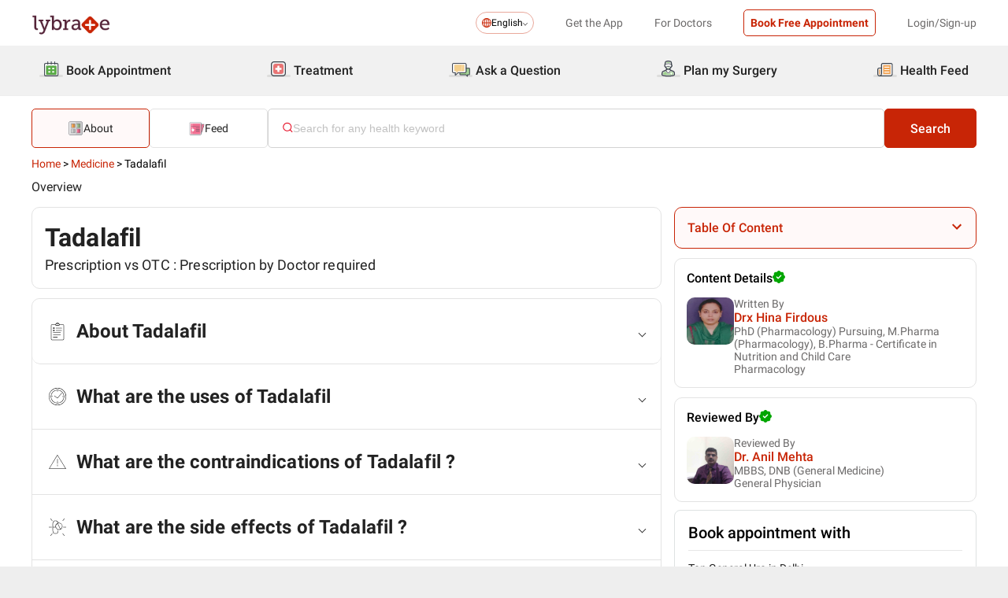

--- FILE ---
content_type: text/html; charset=utf-8
request_url: https://www.lybrate.com/medicine/tadalafil
body_size: 49624
content:
<!DOCTYPE html><html lang="en"><head><meta charSet="utf-8"/><meta name="viewport" content="width=device-width, initial-scale=1.0, maximum-scale=1.0,user-scalable=0"/><title>Tadalafil - Uses, Side Effects, Substitutes, Composition And More | Lybrate</title><meta content="index, follow" name="robots"/><meta id="pageview" data-value="MAP"/><meta name="description" content="Tadalafil is used for Erectile Dysfunction, Benign Prostatic Hyperplasia etc. Know Tadalafil uses, side-effects, composition, substitutes, drug interactions, precautions, dosage, warnings only on Lybrate.com"/><meta property="og:title" content="Tadalafil - Uses, Side Effects, Substitutes, Composition And More | Lybrate"/><meta name="twitter:title" content="Tadalafil - Uses, Side Effects, Substitutes, Composition And More | Lybrate"/><meta property="og:type" content="article"/><meta name="twitter:card" content="summary_large_image"/><meta property="og:description" content="Tadalafil is used for Erectile Dysfunction, Benign Prostatic Hyperplasia etc. Know Tadalafil uses, side-effects, composition, substitutes, drug interactions, precautions, dosage, warnings only on Lybrate.com"/><meta name="twitter:description" content="Tadalafil is used for Erectile Dysfunction, Benign Prostatic Hyperplasia etc. Know Tadalafil uses, side-effects, composition, substitutes, drug interactions, precautions, dosage, warnings only on Lybrate.com"/><meta property="og:image" content="https://assets.lybrate.com/f_auto,c_limit,w_256,q_auto/imgs/product/logos/Lybrate-Logo.png"/><meta name="twitter:image" content="https://assets.lybrate.com/imgs/product/logos/Lybrate-Logo.png"/><meta property="og:url" content="https://www.lybrate.com/medicine/tadalafil/"/><meta property="og:site_name" content="Lybrate"/><meta name="twitter:site" content="@Lybrate"/><link rel="alternate" hrefLang="en" href="https://www.lybrate.com/"/><link rel="alternate" hrefLang="bn" href="https://www.lybrate.com/bn/"/><link rel="alternate" hrefLang="hi" href="https://www.lybrate.com/hi/"/><link rel="alternate" hrefLang="te" href="https://www.lybrate.com/te/"/><link rel="alternate" hrefLang="mr" href="https://www.lybrate.com/mr/"/><link rel="alternate" hrefLang="ta" href="https://www.lybrate.com/ta/"/><link rel="amphtml" href="https://www.lybrate.com/amp/medicine/tadalafil"/><link rel="canonical" href="https://www.lybrate.com/medicine/tadalafil/"/><script type="application/ld+json">{"@context":"http://schema.org","@type":"Organization","name":"Lybrate ","logo":"https://www.lybrate.com/img/lybrate-logo-pure-white-small.png","telephone":"090  2905  9702","url":"https://www.lybrate.com/","email":"hello@lybrate.com","sameAs":["https://twitter.com/lybrate","https://www.instagram.com/lybrate/","https://www.facebook.com/lybrate","https://www.linkedin.com/company/lybrate"],"contactPoint":{"@type":"ContactPoint","telephone":"+91 90155 59900","contactType":"customer service"}}</script><script type="application/ld+json">{"@context":"https://schema.org","@type":"BreadcrumbList","itemListElement":[{"@type":"ListItem","position":"1","name":"Home","item":{"@type":"Thing","@id":"/"}},{"@type":"ListItem","position":"2","name":"Medicine","item":{"@type":"Thing","@id":"/medicines"}},{"@type":"ListItem","position":"3","name":"Tadalafil","item":{"@type":"Thing","@id":"tadalafil"}}]}</script><script type="application/ld+json">{"@context":"https://schema.org","@type":"person","givenName":"Hina Firdous","jobTitle":"PhD (Pharmacology) Pursuing, M.Pharma (Pharmacology), B.Pharma - Certificate in Nutrition and Child Care"}</script><script type="application/ld+json">{"@context":"https://schema.org","@type":"person","givenName":"Anil Mehta","jobTitle":"MBBS, DNB (General Medicine)"}</script><script type="application/ld+json">{"@context":"https://schema.org","@type":"WebSite","url":"https://www.lybrate.com/","potentialAction":{"@type":"SearchAction","target":{"@type":"EntryPoint","urlTemplate":"https://www.lybrate.com/search?find={search_term_string}"},"query-input":"required name=search_term_string"}}</script><script type="application/ld+json">{"@context":"https://schema.org","@type":"FAQPage","mainEntity":[{"@type":"Question","name":"Can the use of Tadalafil affect fertility?","acceptedAnswer":{"@type":"Answer","text":"No, using this medication does not affect fertility. It works by relaxing the muscles of penile blood vessels and has no effect on fertility."}},{"@type":"Question","name":"Do I need to avoid alcohol while taking Tadalafil?","acceptedAnswer":{"@type":"Answer","text":"Alcohol in small amounts may not cause any discomfort to you. However, drinking too much alcohol (5 units or greater) can increase your chances of getting a headache or feeling dizzy, increased heart rate, or low blood pressure."}},{"@type":"Question","name":"Does Tadalafil delay ejaculation?","acceptedAnswer":{"@type":"Answer","text":"No, it is not known to affect ejaculation. It is used for the treatment of erectile dysfunction."}},{"@type":"Question","name":"What are the symptoms that should prompt me to discontinue Tadalafil?","acceptedAnswer":{"@type":"Answer","text":"You should immediately consult your doctor if you experience sudden vision loss in one or both eyes, sudden decrease in hearing or hearing loss, ringing in the ears, and dizziness. In case of any kind of side effects, you are advised to take medical help immediately."}}]}</script><script type="application/ld+json">{"@context":"https://schema.org","@type":"Drug","name":"Tadalafil","url":"https://www.lybrate.com/medicine/tadalafil/","mainEntityOfPage":"https://www.lybrate.com/medicine/tadalafil/","description":"<p> Tadalafil is a medicine that is used to treat sexual ailments in men. It is used to treat symptoms like erectile dysfunction and sexual impotence. It does this by increasing the amount of blood that ultimately reaches the penis. </p><p>This medicine works by relaxing the muscles around the genital area of men. It does this by preventing Phosphodiesterase-5 from working on the body. This further increases the amount of cyclic guanosine monophosphate (cGMP) present in the body, which ends up relaxing smooth muscles inside blood vessels. </p>\n<p> This medicine can also be used to treat problems of the prostate gland and of passing urine. However, it will not help you in protection against and treatment of sexually transmitted diseases like syphilis.</p><p> This medicine does not require a doctor’s prescription, but you should talk to a urologist about the dosage you specifically require, as any kind of overdose may be extremely dangerous. It may even cause death. </p><p>Before you consume the medicine, make sure to inform your doctor of your medical history and of any drugs you are currently taking. After the prescription, you may take this medicine with or without food and resume sexual activity after about 60 minutes of consumption. </p>","alcoholWarning":"<p> This medicine if taken in combination with alcohol may cause abnormally less blood pressure, and fainting, sweating and dizziness along with it. Hence, alcohol use is recommended to be limited when a person is consuming this medicine. </p>","clinicalPharmacology":"<p> The onset period of this medicine varies according to the mental health and state of the user. The average onset of action is about 2 hours after administration of the medicine. </p>","dosageForm":"","mechanismOfAction":"This medicine relaxes the smooth muscles by inhibiting Phosphodiesterase type-5. It results in an increase of cyclic guanosine monophosphate (cGMP), which relaxes the smooth muscles and increases the flow of blood.","nonProprietaryName":"Paracetamol","isProprietary":"https://schema.org/True","availableStrength":{"@type":"DrugStrength","strengthUnit":null,"strengthValue":null,"activeIngredient":null},"activeIngredient":null,"prescriptionStatus":"Prescription by Doctor required"}</script><link rel="preload" as="image" imageSrcSet="https://assets.lybrate.com/f_auto,c_limit,w_128,q_auto/imgs/product/logos/Lybrate-Logo.png 1x, https://assets.lybrate.com/f_auto,c_limit,w_256,q_auto/imgs/product/logos/Lybrate-Logo.png 2x"/><link rel="preload" as="image" imageSrcSet="https://assets.lybrate.com/f_auto,c_limit,w_480,q_60/ 640w, https://assets.lybrate.com/f_auto,c_limit,w_480,q_60/ 750w, https://assets.lybrate.com/f_auto,c_limit,w_480,q_60/ 828w, https://assets.lybrate.com/f_auto,c_limit,w_480,q_60/ 1080w, https://assets.lybrate.com/f_auto,c_limit,w_480,q_60/ 1200w, https://assets.lybrate.com/f_auto,c_limit,w_480,q_60/ 1920w, https://assets.lybrate.com/f_auto,c_limit,w_480,q_60/ 2048w, https://assets.lybrate.com/f_auto,c_limit,w_480,q_60/ 3840w" imageSizes="100vw"/><link rel="preload" as="image" imageSrcSet="https://assets.lybrate.com/f_auto,c_limit,w_64,q_auto/img/documents/doctor/dp/2196f38b7fee7b2289c7fd6610bd6cb4/HinaFirdous-19e632.jpg 1x, https://assets.lybrate.com/f_auto,c_limit,w_128,q_auto/img/documents/doctor/dp/2196f38b7fee7b2289c7fd6610bd6cb4/HinaFirdous-19e632.jpg 2x"/><link rel="preload" as="image" imageSrcSet="https://assets.lybrate.com/f_auto,c_limit,w_64,q_auto/img/documents/doctor/dp/fcb475476989dc448a1b15ba0e7f1abc/General-Physician-AnilMehta-0d063d.jpg 1x, https://assets.lybrate.com/f_auto,c_limit,w_128,q_auto/img/documents/doctor/dp/fcb475476989dc448a1b15ba0e7f1abc/General-Physician-AnilMehta-0d063d.jpg 2x"/><link rel="preload" as="image" imageSrcSet="https://assets.lybrate.com/f_auto,c_limit,w_640,q_auto/rio/Pristyn/static_banner_pc.webp 640w, https://assets.lybrate.com/f_auto,c_limit,w_750,q_auto/rio/Pristyn/static_banner_pc.webp 750w, https://assets.lybrate.com/f_auto,c_limit,w_828,q_auto/rio/Pristyn/static_banner_pc.webp 828w, https://assets.lybrate.com/f_auto,c_limit,w_1080,q_auto/rio/Pristyn/static_banner_pc.webp 1080w, https://assets.lybrate.com/f_auto,c_limit,w_1200,q_auto/rio/Pristyn/static_banner_pc.webp 1200w, https://assets.lybrate.com/f_auto,c_limit,w_1920,q_auto/rio/Pristyn/static_banner_pc.webp 1920w, https://assets.lybrate.com/f_auto,c_limit,w_2048,q_auto/rio/Pristyn/static_banner_pc.webp 2048w, https://assets.lybrate.com/f_auto,c_limit,w_3840,q_auto/rio/Pristyn/static_banner_pc.webp 3840w" imageSizes="100vw"/><meta name="next-head-count" content="37"/><link rel="icon" sizes="32x32" href="https://assets.lybrate.com/imgs/tic/icon/favicon.ico"/><link rel="preconnect" crossorigin="anonymous" href="https://assets.lybrate.com"/><link rel="preconnect" crossorigin="anonymous" href="https://nu.lybcdn.com"/><link rel="preconnect" crossorigin="anonymous" href="https://ssl.widgets.webengage.com"/><link rel="preconnect" crossorigin="anonymous" href="https://www.googletagmanager.com"/><link rel="preload" href="https://nu.lybcdn.com/_next/static/media/02205c9944024f15-s.p.woff2" as="font" type="font/woff2" crossorigin="anonymous" data-next-font="size-adjust"/><link rel="preload" href="https://nu.lybcdn.com/_next/static/media/7d8c9b0ca4a64a5a-s.p.woff2" as="font" type="font/woff2" crossorigin="anonymous" data-next-font="size-adjust"/><link rel="preload" href="https://nu.lybcdn.com/_next/static/media/934c4b7cb736f2a3-s.p.woff2" as="font" type="font/woff2" crossorigin="anonymous" data-next-font="size-adjust"/><link rel="preload" href="https://nu.lybcdn.com/_next/static/media/627622453ef56b0d-s.p.woff2" as="font" type="font/woff2" crossorigin="anonymous" data-next-font="size-adjust"/><link rel="preload" href="https://nu.lybcdn.com/_next/static/media/0e4fe491bf84089c-s.p.woff2" as="font" type="font/woff2" crossorigin="anonymous" data-next-font="size-adjust"/><link rel="preload" href="https://nu.lybcdn.com/_next/static/media/8db47a8bf03b7d2f-s.p.woff2" as="font" type="font/woff2" crossorigin="anonymous" data-next-font="size-adjust"/><link rel="preload" href="https://nu.lybcdn.com/_next/static/css/8e401567be5d0bba.css" as="style"/><link rel="stylesheet" href="https://nu.lybcdn.com/_next/static/css/8e401567be5d0bba.css" data-n-g=""/><link rel="preload" href="https://nu.lybcdn.com/_next/static/css/276fb6b5da138d31.css" as="style"/><link rel="stylesheet" href="https://nu.lybcdn.com/_next/static/css/276fb6b5da138d31.css" data-n-p=""/><link rel="preload" href="https://nu.lybcdn.com/_next/static/css/09e8f68bc0c80839.css" as="style"/><link rel="stylesheet" href="https://nu.lybcdn.com/_next/static/css/09e8f68bc0c80839.css" data-n-p=""/><link rel="preload" href="https://nu.lybcdn.com/_next/static/css/e0183dba8a0011d3.css" as="style"/><link rel="stylesheet" href="https://nu.lybcdn.com/_next/static/css/e0183dba8a0011d3.css" data-n-p=""/><link rel="preload" href="https://nu.lybcdn.com/_next/static/css/84884824fd1eaac2.css" as="style"/><link rel="stylesheet" href="https://nu.lybcdn.com/_next/static/css/84884824fd1eaac2.css" data-n-p=""/><link rel="preload" href="https://nu.lybcdn.com/_next/static/css/c6139c27f3e45faa.css" as="style"/><link rel="stylesheet" href="https://nu.lybcdn.com/_next/static/css/c6139c27f3e45faa.css" data-n-p=""/><noscript data-n-css=""></noscript><script defer="" nomodule="" src="https://nu.lybcdn.com/_next/static/chunks/polyfills-c67a75d1b6f99dc8.js"></script><script src="https://nu.lybcdn.com/_next/static/chunks/webpack-5a6ab96978f55368.js" defer=""></script><script src="https://nu.lybcdn.com/_next/static/chunks/framework-14c8c3b37f6d2684.js" defer=""></script><script src="https://nu.lybcdn.com/_next/static/chunks/main-ab475e999951148f.js" defer=""></script><script src="https://nu.lybcdn.com/_next/static/chunks/pages/_app-2e0177eb4d62f08d.js" defer=""></script><script src="https://nu.lybcdn.com/_next/static/chunks/5675-d2ff674390434ad8.js" defer=""></script><script src="https://nu.lybcdn.com/_next/static/chunks/9993-013462a1a8211b2d.js" defer=""></script><script src="https://nu.lybcdn.com/_next/static/chunks/9715-744aee12ba1d4943.js" defer=""></script><script src="https://nu.lybcdn.com/_next/static/chunks/8537-d38e17aab6d912fa.js" defer=""></script><script src="https://nu.lybcdn.com/_next/static/chunks/1532-495584736ae65967.js" defer=""></script><script src="https://nu.lybcdn.com/_next/static/chunks/2635-18388374e01f4072.js" defer=""></script><script src="https://nu.lybcdn.com/_next/static/chunks/6066-09a17adcf8cd971b.js" defer=""></script><script src="https://nu.lybcdn.com/_next/static/chunks/7180-b533e77db9d62fb3.js" defer=""></script><script src="https://nu.lybcdn.com/_next/static/chunks/5803-4348f7664b79b236.js" defer=""></script><script src="https://nu.lybcdn.com/_next/static/chunks/8297-2c3f47324fc3440b.js" defer=""></script><script src="https://nu.lybcdn.com/_next/static/chunks/pages/medicine/%5Bkeyword%5D/pageDesktop-9e155dc85d538480.js" defer=""></script><script src="https://nu.lybcdn.com/_next/static/1766049785324/_buildManifest.js" defer=""></script><script src="https://nu.lybcdn.com/_next/static/1766049785324/_ssgManifest.js" defer=""></script></head><body><div id="fontadd"></div><div id="portal"></div><div id="__next"><noscript><iframe src="https://www.googletagmanager.com/ns.html?id=GTM-KXVNPWN" height="0" width="0" style="display:none;visibility:hidden"></iframe></noscript><main class="__className_451117"><div style="margin-bottom:10px"><div class="headerLoggedOut_mainContainer__N812g"><div class="container"><div class="row gap-1"><div class="col-48-xs col-48-sm col-48-lg col-48-xl"><header class="headerLoggedOut_headerTopContainer__UwHuU"><div class="headerLoggedOut_lybLogo__Ikvvp"><span style="box-sizing:border-box;display:inline-block;overflow:hidden;width:initial;height:initial;background:none;opacity:1;border:0;margin:0;padding:0;position:relative;max-width:100%"><span style="box-sizing:border-box;display:block;width:initial;height:initial;background:none;opacity:1;border:0;margin:0;padding:0;max-width:100%"><img style="display:block;max-width:100%;width:initial;height:initial;background:none;opacity:1;border:0;margin:0;padding:0" alt="" aria-hidden="true" src="data:image/svg+xml,%3csvg%20xmlns=%27http://www.w3.org/2000/svg%27%20version=%271.1%27%20width=%27100%27%20height=%2730%27/%3e"/></span><img alt="Lybrate Logo" srcSet="https://assets.lybrate.com/f_auto,c_limit,w_128,q_auto/imgs/product/logos/Lybrate-Logo.png 1x, https://assets.lybrate.com/f_auto,c_limit,w_256,q_auto/imgs/product/logos/Lybrate-Logo.png 2x" src="https://assets.lybrate.com/f_auto,c_limit,w_256,q_auto/imgs/product/logos/Lybrate-Logo.png" decoding="async" data-nimg="intrinsic" style="position:absolute;top:0;left:0;bottom:0;right:0;box-sizing:border-box;padding:0;border:none;margin:auto;display:block;width:0;height:0;min-width:100%;max-width:100%;min-height:100%;max-height:100%;object-fit:cover"/></span></div><div class="headerLoggedOut_rightSection__JqqQn"><div><div class="dropdownmenu_dropdownContainer__xu3NN"><div class="dropdownmenu_dropdownSelect__kQsM_"><div class="dropdownmenu_languageIcon__tIQ9Z"><svg width="12" height="12" viewBox="0 0 12 12" fill="none" xmlns="http://www.w3.org/2000/svg"><path fill-rule="evenodd" clip-rule="evenodd" d="M6.00147 0C7.65633 0 9.15683 0.671487 10.2441 1.75882C11.3285 2.84321 12 4.34354 12 6.00147C12 7.65633 11.3285 9.15683 10.2441 10.2441C9.1567 11.3285 7.6564 12 6.00147 12C4.3436 12 2.84332 11.3285 1.75882 10.2441C0.671401 9.1567 0 7.6564 0 6.00147C0 4.3436 0.671487 2.84332 1.75882 1.75882C2.84321 0.671401 4.34354 0 6.00147 0ZM9.58154 2.42143C9.22504 2.06193 8.81504 1.7589 8.36639 1.52117C8.43771 1.63108 8.50601 1.74399 8.57139 1.86285C9.10316 2.82547 9.4508 4.109 9.51324 5.53207H11.0433C10.9334 4.31986 10.3956 3.23257 9.58153 2.4215L9.58154 2.42143ZM9.58154 9.58159C10.3956 8.76756 10.9334 7.68014 11.0433 6.46801H9.51325C9.45089 7.89117 9.10326 9.17466 8.5714 10.1372C8.50603 10.2561 8.43772 10.3719 8.36641 10.4789C8.81508 10.2412 9.22505 9.93818 9.58156 9.58167L9.58154 9.58159ZM2.42139 9.58159C2.7779 9.9381 3.18496 10.2412 3.63654 10.4788C3.56523 10.3718 3.49692 10.256 3.43155 10.1371C2.89977 9.17453 2.55214 7.891 2.48676 6.46793H0.959629C1.06953 7.68014 1.60735 8.76743 2.42138 9.5815L2.42139 9.58159ZM2.42139 2.42143C1.60736 3.23255 1.06954 4.31996 0.959637 5.53201H2.48677C2.55214 4.10885 2.89976 2.82536 3.43156 1.86279C3.49693 1.74393 3.56523 1.63102 3.63655 1.52111C3.18496 1.75884 2.77791 2.06184 2.4214 2.42137L2.42139 2.42143ZM6.46797 1.02506V5.53214H8.57742C8.51506 4.27246 8.21196 3.14628 7.7515 2.31442C7.39499 1.6667 6.95228 1.20917 6.46803 1.02502L6.46797 1.02506ZM6.46797 6.46793V10.975C6.9523 10.7908 7.39493 10.3332 7.75143 9.68854C8.21198 8.85366 8.515 7.72765 8.57736 6.46803H6.4679L6.46797 6.46793ZM5.53205 10.975V6.46793H3.4256C3.48503 7.72761 3.79106 8.85379 4.25152 9.68843C4.60803 10.3331 5.05074 10.7907 5.53205 10.9749V10.975ZM5.53205 5.53214V1.02506C5.05074 1.2093 4.60803 1.66682 4.25152 2.31446C3.79098 3.14632 3.48502 4.27241 3.4256 5.53218L5.53205 5.53214Z" fill="#C82506"></path></svg></div>English<div class="dropdownmenu_downArrowIcon__VoqoQ"><svg width="6" height="4" viewBox="0 0 6 4" fill="none" xmlns="http://www.w3.org/2000/svg"><path fill-rule="evenodd" clip-rule="evenodd" d="M0.762732 0.136651C0.588195 -0.0455505 0.305386 -0.0455505 0.130806 0.136651C-0.0436015 0.318944 -0.0436015 0.614327 0.130806 0.79664L2.68405 3.46335C2.85858 3.64555 3.14139 3.64555 3.31595 3.46335L5.86916 0.79664C6.04361 0.614345 6.04361 0.318963 5.86917 0.136651C5.69463 -0.0455498 5.41182 -0.0455498 5.23726 0.136651L2.99875 2.47467L0.762732 0.136651Z" fill="#6C6A6A"></path></svg></div></div></div></div><div class="headerLoggedOut_headText__Y_Qpx">Get the App</div><div class="headerLoggedOut_headText__Y_Qpx" href="https://doctor.lybrate.com/">For Doctors</div><div class="headerLoggedOut_headText__Y_Qpx"><button type="button" class="button_btn-red__o0Vg_" style="width:100%;height:auto;padding:0.5rem" id=":R5pba6:">Book Free Appointment</button></div><div class="headerLoggedOut_headText__Y_Qpx">Login/Sign-up</div></div></header></div></div></div></div><header class="headerBottom_mainContainer__L3xo8"><div class="container"><div class="row gap-1"><div class="col-48-xs col-48-sm col-48-lg col-48-xl"><div class="headerBottom_headerContainer__wahuS"><div class="headerBottom_headWrapper__ggsM1"><div><svg xmlns="http://www.w3.org/2000/svg" width="30" height="30" viewBox="0 0 30 30" fill="none"><rect y="22" width="30" height="3" rx="1.5" fill="#DDDDDC"></rect><path d="M20.6961 10.5392H9.48669C8.95268 10.5392 8.51978 10.9721 8.51978 11.5061V20.9474C8.51978 21.4814 8.95268 21.9143 9.48669 21.9143H20.6961C21.2301 21.9143 21.663 21.4814 21.663 20.9474V11.5061C21.663 10.9721 21.2301 10.5392 20.6961 10.5392Z" fill="#59AB46"></path><path d="M22.3768 23.9171H7.80391C7.34598 23.9171 6.9068 23.7352 6.58299 23.4114C6.25918 23.0875 6.07727 22.6484 6.07727 22.1904V8.82622C6.07727 8.36829 6.25918 7.92911 6.58299 7.6053C6.9068 7.2815 7.34598 7.09958 7.80391 7.09958H22.3768C22.6035 7.09958 22.828 7.14424 23.0375 7.23102C23.247 7.31779 23.4374 7.44497 23.5977 7.6053C23.758 7.76564 23.8852 7.95599 23.972 8.16547C24.0587 8.37496 24.1034 8.59948 24.1034 8.82622V22.1973C24.1016 22.6541 23.9189 23.0915 23.5953 23.4138C23.2716 23.7361 22.8335 23.9171 22.3768 23.9171ZM7.80391 8.03197C7.59382 8.03377 7.39284 8.11804 7.24428 8.2666C7.09572 8.41516 7.01146 8.61613 7.00966 8.82622V22.1973C7.01146 22.4074 7.09572 22.6084 7.24428 22.757C7.39284 22.9055 7.59382 22.9898 7.80391 22.9916H22.3768C22.4811 22.9916 22.5844 22.971 22.6807 22.9311C22.7771 22.8912 22.8646 22.8327 22.9384 22.759C23.0121 22.6852 23.0706 22.5976 23.1106 22.5013C23.1505 22.4049 23.171 22.3017 23.171 22.1973V8.82622C23.171 8.61557 23.0873 8.41355 22.9384 8.2646C22.7894 8.11565 22.5874 8.03197 22.3768 8.03197H7.80391Z" fill="#434A54"></path><path d="M22.3755 24H7.80261C7.32453 24 6.86603 23.8101 6.52797 23.4721C6.18992 23.134 6 22.6755 6 22.1974V8.82629C6 8.3482 6.18992 7.8897 6.52797 7.55164C6.86603 7.21359 7.32453 7.02368 7.80261 7.02368H22.3755C22.8542 7.02368 23.3134 7.21336 23.6526 7.55122C23.9917 7.88908 24.1832 8.34757 24.185 8.82629V22.1974C24.1832 22.6761 23.9917 23.1346 23.6526 23.4725C23.3134 23.8103 22.8542 24 22.3755 24ZM7.80261 7.17563C7.36603 7.17745 6.94795 7.35216 6.63988 7.66152C6.33181 7.97088 6.15885 8.3897 6.15885 8.82629V22.1974C6.15885 22.634 6.33181 23.0528 6.63988 23.3622C6.94795 23.6715 7.36603 23.8462 7.80261 23.8481H22.3755C22.8133 23.8481 23.2331 23.6742 23.5427 23.3646C23.8522 23.055 24.0261 22.6352 24.0261 22.1974V8.82629C24.0261 8.3885 23.8522 7.96866 23.5427 7.6591C23.2331 7.34953 22.8133 7.17563 22.3755 7.17563H7.80261ZM22.3755 23.0607H7.80261C7.68775 23.0607 7.57402 23.038 7.46799 22.9938C7.36195 22.9497 7.26572 22.8849 7.18482 22.8034C7.10392 22.7219 7.03996 22.6251 6.99663 22.5187C6.95331 22.4124 6.93147 22.2984 6.93239 22.1836V8.82629C6.93147 8.71143 6.95331 8.59752 6.99663 8.49114C7.03996 8.38476 7.10392 8.28801 7.18482 8.20647C7.26572 8.12493 7.36195 8.06022 7.46799 8.01606C7.57402 7.97189 7.68775 7.94916 7.80261 7.94916H22.3755C22.4918 7.94733 22.6074 7.96867 22.7154 8.01193C22.8234 8.05519 22.9217 8.1195 23.0046 8.20114C23.0876 8.28277 23.1534 8.38008 23.1984 8.48741C23.2433 8.59474 23.2664 8.70993 23.2664 8.82629V22.1974C23.2664 22.3138 23.2433 22.429 23.1984 22.5363C23.1534 22.6436 23.0876 22.7409 23.0046 22.8226C22.9217 22.9042 22.8234 22.9685 22.7154 23.0118C22.6074 23.055 22.4918 23.0764 22.3755 23.0745V23.0607ZM7.80261 8.09419C7.61944 8.09419 7.44377 8.16697 7.31425 8.29649C7.18472 8.42601 7.11196 8.60167 7.11196 8.78485V22.156C7.11196 22.3391 7.18472 22.5148 7.31425 22.6443C7.44377 22.7739 7.61944 22.8466 7.80261 22.8466H22.3755C22.5586 22.8466 22.7343 22.7739 22.8638 22.6443C22.9934 22.5148 23.0661 22.3391 23.0661 22.156V8.82629C23.0661 8.64311 22.9934 8.46745 22.8638 8.33793C22.7343 8.2084 22.5586 8.13563 22.3755 8.13563L7.80261 8.09419Z" fill="#444A54"></path><path d="M15.0886 9.01275C14.9659 9.01275 14.8482 8.96399 14.7614 8.87721C14.6746 8.79043 14.6259 8.67273 14.6259 8.55001V5.54564C14.6259 5.42292 14.6746 5.30522 14.7614 5.21844C14.8482 5.13166 14.9659 5.08292 15.0886 5.08292C15.212 5.0829 15.3304 5.13143 15.4183 5.21802C15.5061 5.30461 15.5564 5.42229 15.5582 5.54564V8.55001C15.5564 8.67336 15.5061 8.79106 15.4183 8.87765C15.3304 8.96424 15.212 9.01277 15.0886 9.01275Z" fill="#434A54"></path><path d="M15.0885 9.09561C14.9443 9.09382 14.8066 9.03576 14.7046 8.93382C14.6027 8.83189 14.5446 8.69414 14.5428 8.54999V5.54562C14.5428 5.40092 14.6003 5.26215 14.7027 5.15983C14.805 5.0575 14.9438 5 15.0885 5C15.2332 5 15.372 5.0575 15.4743 5.15983C15.5766 5.26215 15.6341 5.40092 15.6341 5.54562V8.54999C15.6341 8.62164 15.62 8.69258 15.5925 8.75878C15.5651 8.82497 15.5249 8.88514 15.4743 8.9358C15.4236 8.98647 15.3635 9.02665 15.2973 9.05407C15.2311 9.08149 15.1601 9.09561 15.0885 9.09561ZM15.0885 5.15886C14.9859 5.15886 14.8875 5.19962 14.815 5.27215C14.7424 5.34468 14.7017 5.44305 14.7017 5.54562V8.54999C14.7017 8.65256 14.7424 8.75093 14.815 8.82346C14.8875 8.896 14.9859 8.93675 15.0885 8.93675C15.191 8.93675 15.2894 8.896 15.3619 8.82346C15.4345 8.75093 15.4752 8.65256 15.4752 8.54999V5.54562C15.4752 5.49483 15.4652 5.44455 15.4458 5.39762C15.4264 5.3507 15.3979 5.30806 15.3619 5.27215C15.326 5.23623 15.2834 5.20774 15.2365 5.1883C15.1896 5.16887 15.1393 5.15886 15.0885 5.15886Z" fill="#444A54"></path><path d="M10.6051 9.01275C10.4823 9.01275 10.3646 8.96399 10.2779 8.87721C10.1911 8.79043 10.1423 8.67273 10.1423 8.55001V5.54564C10.1423 5.42292 10.1911 5.30522 10.2779 5.21844C10.3646 5.13166 10.4823 5.08292 10.6051 5.08292C10.7278 5.08292 10.8455 5.13166 10.9323 5.21844C11.0191 5.30522 11.0678 5.42292 11.0678 5.54564V8.55001C11.0678 8.67273 11.0191 8.79043 10.9323 8.87721C10.8455 8.96399 10.7278 9.01275 10.6051 9.01275Z" fill="#434A54"></path><path d="M10.6054 9.09561C10.5338 9.09561 10.4628 9.08149 10.3966 9.05407C10.3304 9.02665 10.2703 8.98647 10.2196 8.9358C10.169 8.88514 10.1288 8.82497 10.1013 8.75878C10.0739 8.69258 10.0598 8.62164 10.0598 8.54999V5.54562C10.0598 5.40092 10.1173 5.26215 10.2196 5.15983C10.322 5.0575 10.4607 5 10.6054 5C10.7501 5 10.8889 5.0575 10.9912 5.15983C11.0936 5.26215 11.1511 5.40092 11.1511 5.54562V8.54999C11.1493 8.69414 11.0912 8.83189 10.9893 8.93382C10.8873 9.03576 10.7496 9.09382 10.6054 9.09561ZM10.6054 5.15886C10.5029 5.15886 10.4045 5.19962 10.3319 5.27215C10.2594 5.34468 10.2187 5.44305 10.2187 5.54562V8.54999C10.2187 8.65256 10.2594 8.75093 10.3319 8.82346C10.4045 8.896 10.5029 8.93675 10.6054 8.93675C10.708 8.93675 10.8064 8.896 10.8789 8.82346C10.9515 8.75093 10.9922 8.65256 10.9922 8.54999V5.54562C10.9922 5.44305 10.9515 5.34468 10.8789 5.27215C10.8064 5.19962 10.708 5.15886 10.6054 5.15886Z" fill="#444A54"></path><path d="M19.5711 9.01269C19.4484 9.01269 19.3307 8.96392 19.2439 8.87714C19.1571 8.79036 19.1084 8.67267 19.1084 8.54994V5.54558C19.1223 5.43171 19.1774 5.32686 19.2632 5.25081C19.3491 5.17477 19.4599 5.13278 19.5746 5.13278C19.6893 5.13278 19.8001 5.17477 19.8859 5.25081C19.9718 5.32686 20.0269 5.43171 20.0408 5.54558V8.54994C20.0408 8.61129 20.0286 8.67204 20.0049 8.72863C19.9812 8.78523 19.9465 8.83655 19.9028 8.87961C19.8591 8.92267 19.8073 8.95661 19.7503 8.97945C19.6934 9.0023 19.6325 9.01361 19.5711 9.01269Z" fill="#434A54"></path><path d="M19.572 9.09561C19.4278 9.09382 19.2901 9.03576 19.1882 8.93382C19.0862 8.83189 19.0282 8.69414 19.0264 8.54999V5.54562C19.0264 5.47397 19.0405 5.40303 19.0679 5.33683C19.0953 5.27064 19.1355 5.21049 19.1862 5.15983C19.2368 5.10916 19.297 5.06896 19.3632 5.04154C19.4294 5.01412 19.5003 5 19.572 5C19.6436 5 19.7146 5.01412 19.7808 5.04154C19.847 5.06896 19.9071 5.10916 19.9578 5.15983C20.0085 5.21049 20.0487 5.27064 20.0761 5.33683C20.1035 5.40303 20.1176 5.47397 20.1176 5.54562V8.54999C20.1176 8.62164 20.1035 8.69258 20.0761 8.75878C20.0487 8.82497 20.0085 8.88514 19.9578 8.9358C19.9071 8.98647 19.847 9.02665 19.7808 9.05407C19.7146 9.08149 19.6436 9.09561 19.572 9.09561ZM19.572 5.15886C19.47 5.16063 19.3726 5.20196 19.3005 5.27411C19.2283 5.34626 19.187 5.4436 19.1852 5.54562V8.54999C19.187 8.65201 19.2283 8.74935 19.3005 8.8215C19.3726 8.89365 19.47 8.93498 19.572 8.93675C19.6746 8.93675 19.7729 8.896 19.8455 8.82346C19.918 8.75093 19.9588 8.65256 19.9588 8.54999V5.54562C19.9588 5.44305 19.918 5.34468 19.8455 5.27215C19.7729 5.19962 19.6746 5.15886 19.572 5.15886Z" fill="#444A54"></path><path d="M13.9429 13.2121H11.3391V15.0768H13.9429V13.2121Z" fill="white"></path><path d="M18.8465 13.2121H16.2427V15.0768H18.8465V13.2121Z" fill="white"></path><path d="M13.9429 17.3766H11.3391V19.2413H13.9429V17.3766Z" fill="white"></path><path d="M18.8465 17.3766H16.2427V19.2413H18.8465V17.3766Z" fill="white"></path></svg></div><div class="headerBottom_headText__ik0EW">Book Appointment</div></div><div class="headerBottom_headWrapper__ggsM1"><div><svg xmlns="http://www.w3.org/2000/svg" width="30" height="30" viewBox="0 0 30 30" fill="none"><rect y="22" width="30" height="3" rx="1.5" fill="#DDDDDC"></rect><path d="M18.4476 8.08612H10.5644C9.19248 8.08612 8.08032 9.19829 8.08032 10.5702V18.4534C8.08032 19.8254 9.19248 20.9375 10.5644 20.9375H18.4476C19.8196 20.9375 20.9317 19.8254 20.9317 18.4534V10.5702C20.9317 9.19829 19.8196 8.08612 18.4476 8.08612Z" fill="#E87474"></path><path d="M18.4724 15.1076C18.4725 15.1935 18.4551 15.2786 18.4213 15.3576C18.3875 15.4367 18.3379 15.508 18.2757 15.5673C18.2134 15.6265 18.1398 15.6725 18.0592 15.7025C17.9786 15.7324 17.8928 15.7456 17.807 15.7413H15.7601V17.7881C15.7636 17.9614 15.6993 18.1292 15.581 18.2559C15.4626 18.3825 15.2995 18.458 15.1264 18.4662H13.9351C13.763 18.458 13.6009 18.3834 13.4827 18.2582C13.3645 18.1329 13.2995 17.9667 13.3014 17.7945V15.754H11.2545C11.1666 15.754 11.0796 15.7365 10.9984 15.7027C10.9173 15.6689 10.8436 15.6193 10.7818 15.5568C10.7199 15.4944 10.671 15.4203 10.638 15.3388C10.6049 15.2573 10.5883 15.1702 10.5891 15.0822V13.9162C10.589 13.8303 10.6064 13.7452 10.6402 13.6662C10.674 13.5872 10.7236 13.5158 10.7858 13.4565C10.8481 13.3973 10.9217 13.3513 11.0023 13.3214C11.0828 13.2915 11.1687 13.2782 11.2545 13.2825H13.3014V11.2357C13.2971 11.1483 13.3101 11.0609 13.3397 10.9785C13.3692 10.8962 13.4148 10.8204 13.4736 10.7557C13.5325 10.6909 13.6035 10.6384 13.6827 10.6012C13.7619 10.5639 13.8476 10.5427 13.9351 10.5386H15.1391C15.2251 10.5385 15.3101 10.5559 15.3892 10.5897C15.4682 10.6235 15.5395 10.673 15.5988 10.7353C15.6581 10.7975 15.7041 10.8712 15.734 10.9517C15.7639 11.0323 15.7771 11.1182 15.7728 11.204V13.2508H17.8196C17.9056 13.2507 17.9907 13.2681 18.0697 13.3019C18.1487 13.3357 18.22 13.3853 18.2793 13.4475C18.3386 13.5098 18.3846 13.5834 18.4145 13.664C18.4444 13.7446 18.4576 13.8304 18.4533 13.9162L18.4724 15.1076Z" fill="white"></path><path d="M22.883 6.15334C22.5234 5.78912 22.0952 5.49969 21.6232 5.30175C21.1511 5.1038 20.6446 5.00124 20.1328 5H8.89093C7.8595 5.00168 6.87079 5.41216 6.14146 6.14148C5.41214 6.87081 5.00168 7.8595 5 8.89093V20.1391C5.00168 21.1705 5.41214 22.1592 6.14146 22.8885C6.87079 23.6179 7.8595 24.0283 8.89093 24.03H20.1201C21.152 24.03 22.1417 23.6201 22.8714 22.8904C23.6011 22.1607 24.011 21.171 24.011 20.1391V8.90994C24.0153 8.39859 23.9178 7.89149 23.7242 7.41822C23.5305 6.94495 23.2446 6.51497 22.883 6.15334ZM22.7436 20.1391C22.7419 20.8344 22.465 21.5007 21.9733 21.9923C21.4817 22.484 20.8154 22.7609 20.1201 22.7626H8.89093C8.19564 22.7609 7.52931 22.484 7.03767 21.9923C6.54603 21.5007 6.26907 20.8344 6.2674 20.1391V8.89093C6.26907 8.19564 6.54603 7.52929 7.03767 7.03765C7.52931 6.54601 8.19564 6.26907 8.89093 6.2674H20.1201C20.8154 6.27364 21.4803 6.5537 21.9705 7.04686C22.2139 7.29187 22.4064 7.58262 22.5369 7.90237C22.6674 8.22213 22.7333 8.56458 22.7309 8.90994L22.7436 20.1391Z" fill="#3C434C"></path></svg></div><div class="headerBottom_headText__ik0EW">Treatment</div><div class="headerBottom_dropdownMenu__6M8Go"><ul class="dropdownmenu_menu__Bw6Py dropdownmenu_hidden__SgpU2"></ul></div></div><a href="/lp/questions/ask?lpt=HOME"><div class="headerBottom_headWrapper__ggsM1"><div><svg xmlns="http://www.w3.org/2000/svg" width="30" height="30" viewBox="0 0 30 30" fill="none"><rect y="22" width="30" height="3" rx="1.5" fill="#DDDDDC"></rect><path d="M21.7936 14.1601L22.3486 13.5982H25.8292L26.5349 14.8589L26.3088 21.6421L23.6778 22.1285L23.5476 23.1289L23.6847 23.9099L22.0608 22.4368L21.0194 21.923L14.3185 21.9093L13.9417 20.6828L14.0102 19.518H20.6288L21.9169 17.949L21.7936 14.1601Z" fill="#9FD18F"></path><g opacity="0.15"><path d="M24.6588 13.9476H23.446V21.7585H24.6588V13.9476Z" fill="white"></path></g><path d="M23.5003 24.3345C23.384 24.3319 23.2724 24.2882 23.1852 24.2112L21.2736 22.4229H14.7988C14.4547 22.4229 14.1246 22.2867 13.8806 22.0441C13.6367 21.8014 13.4988 21.472 13.4969 21.128V19.5452C13.5107 19.4323 13.5654 19.3283 13.6506 19.2528C13.7358 19.1774 13.8456 19.1357 13.9594 19.1357C14.0732 19.1357 14.1831 19.1774 14.2683 19.2528C14.3535 19.3283 14.4081 19.4323 14.4219 19.5452V21.128C14.4237 21.2267 14.4642 21.3208 14.5347 21.39C14.6052 21.4592 14.7 21.498 14.7988 21.498H21.3284C21.5298 21.5011 21.7228 21.5793 21.8696 21.7172L23.0413 22.8066V22.2996C23.0413 22.0882 23.1248 21.8853 23.2736 21.7352C23.4225 21.585 23.6246 21.4998 23.8361 21.498H25.5079C25.6066 21.498 25.7015 21.4592 25.7719 21.39C25.8424 21.3208 25.8829 21.2267 25.8847 21.128V14.4271C25.8829 14.3283 25.8424 14.2342 25.7719 14.165C25.7015 14.0958 25.6066 14.0571 25.5079 14.0571H21.9039C21.7815 14.0553 21.6648 14.0054 21.5789 13.9182C21.493 13.831 21.4448 13.7136 21.4448 13.5912C21.4448 13.4694 21.4932 13.3527 21.5793 13.2666C21.6654 13.1805 21.7822 13.1321 21.9039 13.1321H25.5079C25.8519 13.1321 26.182 13.2683 26.426 13.511C26.6699 13.7536 26.8078 14.083 26.8097 14.4271V21.128C26.8078 21.472 26.6699 21.8014 26.426 22.0441C26.182 22.2867 25.8519 22.4229 25.5079 22.4229H23.9662V23.8686C23.9657 23.9591 23.9388 24.0474 23.889 24.1228C23.8391 24.1982 23.7683 24.2575 23.6853 24.2934C23.6272 24.32 23.5642 24.334 23.5003 24.3345Z" fill="#434A54"></path><path d="M23.5001 24.41C23.3629 24.4114 23.2304 24.3598 23.1301 24.2661L21.2459 22.5053H14.7985C14.4351 22.5053 14.0866 22.3609 13.8296 22.1039C13.5726 21.8469 13.4282 21.4984 13.4282 21.135V19.5522C13.4282 19.4087 13.4852 19.271 13.5868 19.1695C13.6883 19.068 13.826 19.0109 13.9695 19.0109C14.1131 19.0109 14.2507 19.068 14.3522 19.1695C14.4538 19.271 14.5108 19.4087 14.5108 19.5522V21.135C14.5108 21.2131 14.5418 21.288 14.5971 21.3433C14.6523 21.3985 14.7273 21.4296 14.8054 21.4296H21.3282C21.5513 21.4283 21.7667 21.5115 21.9311 21.6625L22.9657 22.6355V22.3066C22.9657 22.074 23.0581 21.8509 23.2226 21.6864C23.387 21.522 23.6101 21.4296 23.8427 21.4296H25.5145C25.5933 21.4296 25.6689 21.3988 25.7253 21.3437C25.7816 21.2887 25.8142 21.2137 25.816 21.135V14.4272C25.8142 14.3484 25.7816 14.2735 25.7253 14.2184C25.6689 14.1634 25.5933 14.1326 25.5145 14.1326H21.9105C21.767 14.1326 21.6293 14.0756 21.5278 13.9741C21.4263 13.8725 21.3693 13.7349 21.3693 13.5913C21.3693 13.4477 21.4263 13.3101 21.5278 13.2086C21.6293 13.107 21.767 13.05 21.9105 13.05H25.5145C25.8779 13.05 26.2265 13.1944 26.4835 13.4514C26.7404 13.7084 26.8848 14.0569 26.8848 14.4203V21.1212C26.8848 21.4847 26.7404 21.8332 26.4835 22.0902C26.2265 22.3472 25.8779 22.4916 25.5145 22.4916H24.0482V23.8619C24.0476 23.9672 24.0169 24.0702 23.9599 24.1588C23.9029 24.2473 23.8218 24.3179 23.7262 24.3621C23.6547 24.3927 23.5779 24.4089 23.5001 24.41ZM13.9626 19.1617C13.8609 19.1617 13.7633 19.2021 13.6913 19.274C13.6194 19.346 13.579 19.4436 13.579 19.5454V21.1281C13.579 21.4516 13.7074 21.7617 13.9362 21.9905C14.1649 22.2192 14.4751 22.3477 14.7985 22.3477H21.3076L23.2192 24.1291C23.274 24.1786 23.3414 24.2119 23.414 24.2252C23.4867 24.2385 23.5615 24.2313 23.6303 24.2045C23.7 24.1747 23.7593 24.125 23.8007 24.0616C23.8422 23.9982 23.8639 23.9239 23.8633 23.8482V22.3271H25.4871C25.8105 22.3271 26.1208 22.1986 26.3495 21.9699C26.5782 21.7412 26.7067 21.431 26.7067 21.1075V14.4272C26.7067 14.1037 26.5782 13.7935 26.3495 13.5648C26.1208 13.3361 25.8105 13.2076 25.4871 13.2076H21.8831C21.7814 13.2076 21.6838 13.248 21.6118 13.32C21.5399 13.392 21.4994 13.4895 21.4994 13.5913C21.4994 13.6931 21.5399 13.7907 21.6118 13.8626C21.6838 13.9346 21.7814 13.975 21.8831 13.975H25.4871C25.5465 13.975 25.6053 13.9867 25.6601 14.0094C25.715 14.0321 25.7649 14.0654 25.8069 14.1074C25.8488 14.1494 25.8822 14.1993 25.9049 14.2542C25.9276 14.309 25.9393 14.3678 25.9393 14.4272V21.1281C25.9393 21.248 25.8917 21.3631 25.8069 21.4479C25.722 21.5327 25.607 21.5803 25.4871 21.5803H23.8701C23.7772 21.5802 23.6852 21.599 23.5997 21.6355C23.5143 21.6721 23.4372 21.7256 23.3731 21.7929C23.309 21.8602 23.2593 21.9399 23.2269 22.027C23.1946 22.1141 23.1803 22.2069 23.1849 22.2997V22.9849L21.8831 21.7722C21.8177 21.7091 21.7404 21.6596 21.6558 21.6267C21.5711 21.5937 21.4807 21.578 21.3898 21.5803H14.8671C14.7471 21.5803 14.6321 21.5327 14.5473 21.4479C14.4625 21.3631 14.4149 21.248 14.4149 21.1281V19.5454C14.4146 19.489 14.4021 19.4334 14.3783 19.3824C14.3545 19.3313 14.32 19.286 14.277 19.2495C14.234 19.2131 14.1837 19.1864 14.1294 19.1712C14.0752 19.156 14.0183 19.1528 13.9626 19.1617Z" fill="#444A54"></path><path d="M20.3608 7.05476H6.05465C5.5234 7.05476 5.01381 7.26533 4.63753 7.64034C4.26124 8.01534 4.04893 8.52421 4.04712 9.05545V17.9283C4.05432 18.456 4.26901 18.9596 4.64471 19.3302C5.02042 19.7007 5.52693 19.9085 6.05465 19.9084H7.86348V22.5806C7.86489 22.6704 7.89225 22.7579 7.94226 22.8326C7.99227 22.9072 8.0628 22.9658 8.14535 23.0013C8.22789 23.0367 8.31893 23.0476 8.40751 23.0325C8.49608 23.0174 8.5784 22.9771 8.64456 22.9163L11.8443 19.9153H20.3745C20.9052 19.9153 21.414 19.7045 21.7892 19.3293C22.1644 18.9541 22.3752 18.4452 22.3752 17.9146V9.05545C22.3752 8.79156 22.323 8.53028 22.2216 8.28665C22.1202 8.04302 21.9716 7.82184 21.7844 7.63588C21.5972 7.44992 21.375 7.30285 21.1307 7.20312C20.8864 7.10338 20.6247 7.05296 20.3608 7.05476ZM21.4366 17.9283C21.4366 18.2136 21.3232 18.4872 21.1215 18.6889C20.9198 18.8907 20.6461 19.004 20.3608 19.004H11.6524C11.5344 19.0046 11.4213 19.0513 11.3373 19.1342L8.7953 21.5254V19.4699C8.79503 19.3498 8.7484 19.2345 8.66512 19.1479C8.62219 19.1043 8.57099 19.0697 8.51451 19.0462C8.45804 19.0227 8.39742 19.0106 8.33624 19.0109H6.05465C5.76872 19.0109 5.4944 18.8978 5.29157 18.6962C5.08875 18.4947 4.9739 18.2211 4.97209 17.9352V9.05545C4.97209 8.76834 5.08615 8.49299 5.28917 8.28997C5.49218 8.08695 5.76753 7.97288 6.05465 7.97288H20.3745C20.6605 7.97469 20.9341 8.08956 21.1356 8.29238C21.3371 8.4952 21.4503 8.76952 21.4503 9.05545L21.4366 17.9283Z" fill="#434A54"></path><path d="M8.31653 23.1287C8.24151 23.129 8.16712 23.115 8.09728 23.0876C8.00221 23.0446 7.9214 22.9753 7.86435 22.8879C7.80731 22.8005 7.7764 22.6987 7.77525 22.5943V20.0044H6.05549C5.51034 20.0044 4.98752 19.7878 4.60204 19.4024C4.21656 19.0169 4 18.4941 4 17.9489V9.05549C4 8.51034 4.21656 7.98751 4.60204 7.60203C4.98752 7.21655 5.51034 7 6.05549 7H20.3754C20.9178 7.00882 21.4355 7.22821 21.8191 7.61179C22.2027 7.99538 22.4221 8.51309 22.4309 9.05549V17.9283C22.4221 18.4707 22.2027 18.9885 21.8191 19.372C21.4355 19.7556 20.9178 19.975 20.3754 19.9838H11.8794L8.70022 22.9575C8.65116 23.0104 8.59186 23.0529 8.52591 23.0824C8.45997 23.1118 8.38874 23.1276 8.31653 23.1287ZM7.93283 19.8468V22.5875C7.93261 22.6622 7.95464 22.7354 7.99612 22.7976C8.03761 22.8599 8.09667 22.9083 8.16579 22.9369C8.23393 22.9672 8.30964 22.9763 8.383 22.9628C8.45636 22.9494 8.52395 22.9141 8.57689 22.8615L11.804 19.8468H20.3617C20.8723 19.8468 21.362 19.644 21.7231 19.2829C22.0842 18.9218 22.287 18.4321 22.287 17.9215V9.05549C22.287 8.54487 22.0842 8.05516 21.7231 7.69409C21.362 7.33303 20.8723 7.13018 20.3617 7.13018H6.05549C5.80265 7.13018 5.55229 7.17998 5.31871 7.27674C5.08512 7.37349 4.87287 7.51531 4.69409 7.69409C4.51531 7.87287 4.37349 8.08511 4.27674 8.3187C4.17998 8.55229 4.13018 8.80265 4.13018 9.05549V17.9283C4.13018 18.1812 4.17998 18.4315 4.27674 18.6651C4.37349 18.8987 4.51531 19.111 4.69409 19.2898C4.87287 19.4685 5.08512 19.6104 5.31871 19.7071C5.55229 19.8039 5.80265 19.8537 6.05549 19.8537L7.93283 19.8468ZM8.70022 21.7036V19.4563C8.6968 19.3556 8.65528 19.26 8.58405 19.1887C8.51282 19.1175 8.4172 19.076 8.31653 19.0726H6.04179C5.73469 19.0726 5.44016 18.9506 5.22301 18.7334C5.00585 18.5163 4.88386 18.2217 4.88386 17.9146V9.05549C4.88386 8.74839 5.00585 8.45387 5.22301 8.23671C5.44016 8.01956 5.73469 7.89756 6.04179 7.89756H20.3617C20.6688 7.89756 20.9633 8.01956 21.1805 8.23671C21.3976 8.45387 21.5196 8.74839 21.5196 9.05549V17.9283C21.5196 18.2354 21.3976 18.53 21.1805 18.7471C20.9633 18.9643 20.6688 19.0863 20.3617 19.0863H11.6533C11.5564 19.0851 11.4629 19.122 11.3929 19.1891L8.70022 21.7036ZM8.31653 18.9218C8.45891 18.9216 8.59604 18.9755 8.70022 19.0726C8.75042 19.123 8.79018 19.1829 8.81722 19.2487C8.84426 19.3146 8.85805 19.3851 8.8578 19.4563V21.3473L11.2833 19.0726C11.3836 18.9789 11.516 18.9274 11.6533 18.9287H20.3617C20.6264 18.9269 20.8798 18.8209 21.0671 18.6337C21.2543 18.4465 21.3602 18.1931 21.362 17.9283V9.05549C21.3602 8.79074 21.2543 8.53734 21.0671 8.35013C20.8798 8.16292 20.6264 8.05695 20.3617 8.05516H6.05549C5.79018 8.05516 5.53574 8.16054 5.34814 8.34814C5.16054 8.53574 5.05515 8.79018 5.05515 9.05549V17.9283C5.05515 18.1936 5.16054 18.4481 5.34814 18.6357C5.53574 18.8233 5.79018 18.9287 6.05549 18.9287L8.31653 18.9218Z" fill="#444A54"></path><path d="M19.5526 16.4414C19.5508 16.7061 19.4448 16.9595 19.2576 17.1467C19.0704 17.334 18.817 17.4399 18.5522 17.4417H12.1528C12.0431 17.4404 11.9373 17.4822 11.8582 17.5582L9.48066 19.7713V17.8528C9.48213 17.7968 9.47193 17.741 9.4507 17.6891C9.42947 17.6372 9.39767 17.5903 9.35733 17.5513C9.31766 17.512 9.27061 17.4808 9.21888 17.4596C9.16715 17.4385 9.11175 17.4277 9.05585 17.428H7.94589C7.68059 17.428 7.42615 17.3226 7.23855 17.135C7.05095 16.9474 6.94556 16.693 6.94556 16.4277V10.2133C6.94556 9.94795 7.05095 9.69351 7.23855 9.50591C7.42615 9.31831 7.68059 9.21292 7.94589 9.21292H18.5454C18.8107 9.21292 19.0651 9.31831 19.2527 9.50591C19.4403 9.69351 19.5457 9.94795 19.5457 10.2133L19.5526 16.4414Z" fill="#F4CF8C"></path><g opacity="0.3"><path d="M16.4555 17.4282H15.3113L16.4692 9.21997H17.6134L16.4555 17.4282Z" fill="white"></path></g></svg></div><div class="headerBottom_headText__ik0EW">Ask a Question</div></div></a><a href="/plan-my-surgery?lpt=lyb_header"><div class="headerBottom_headWrapper__ggsM1"><div><svg xmlns="http://www.w3.org/2000/svg" width="30" height="30" viewBox="0 0 30 30" fill="none"><rect y="22" width="30" height="3" rx="1.5" fill="#DDDDDC"></rect><path d="M14.3349 22.3304C10.496 22.3304 8.70723 21.7275 8.02386 21.3992C8.02386 19.8517 8.41244 18.9876 8.60003 18.8804C9.5155 18.6599 10.4016 18.3316 11.2397 17.9023C11.9155 19.1337 12.9167 20.1556 14.134 20.8566L14.5694 21.0978L15.0183 20.8968C16.2924 20.2535 17.3139 19.2014 17.9193 17.909C18.7718 18.3374 19.6711 18.6656 20.5991 18.8871C20.7666 18.9876 21.1217 19.8517 21.1552 21.3992C20.4853 21.7275 18.683 22.3304 14.8441 22.3304H14.3349Z" fill="#9FD18F"></path><path d="M21.0141 16.9243C19.6276 16.5781 18.3261 15.9536 17.1886 15.0888C17.143 14.9221 17.143 14.7463 17.1886 14.5796C17.9433 13.8827 18.5892 13.0766 19.1047 12.1881C19.3513 11.9893 19.5538 11.7412 19.6991 11.4598C19.8445 11.1783 19.9295 10.8697 19.9488 10.5535C19.9512 10.0246 19.766 9.51189 19.4262 9.10648C19.3056 5.67655 18.4883 4.86596 18.0461 4.71188C17.0005 4.25862 15.8754 4.01696 14.7358 4.00086C13.5963 3.98476 12.4648 4.19454 11.4067 4.61809C11.0322 4.76795 10.7251 5.04891 10.5425 5.40857C10.0882 6.60449 9.8193 7.86282 9.74523 9.13997C9.40425 9.64956 9.27453 10.2716 9.38345 10.875C9.50328 11.4265 9.81118 11.9191 10.2544 12.2684C10.7065 13.1195 11.3001 13.8874 12.0097 14.5394H11.9695C12.0165 14.7127 12.0165 14.8954 11.9695 15.0687C10.8301 15.9359 9.52629 16.5627 8.1373 16.9109C6.26139 17.3263 5.99342 20.093 6.00012 21.7008C6.0003 21.954 6.06573 22.2029 6.19012 22.4235C6.31451 22.6441 6.49367 22.829 6.71028 22.9602C7.54104 23.4693 9.63804 24.3 14.3278 24.3H14.8169C19.5066 24.3 21.6037 23.4425 22.4344 22.9602C22.6511 22.8296 22.83 22.6448 22.9534 22.4239C23.0768 22.203 23.1404 21.9537 23.1379 21.7008C23.1513 20.1332 22.89 17.3396 21.0141 16.9243ZM11.7283 6.01151C11.7633 5.94277 11.8232 5.89003 11.8958 5.86413C12.7613 5.51961 13.6843 5.34231 14.6159 5.3416C15.5875 5.34153 16.5491 5.53747 17.4431 5.91771C17.5235 6.0115 17.8652 6.51393 18.0193 8.2021C16.9515 7.78836 15.8146 7.58147 14.6695 7.59248C13.4801 7.58749 12.3011 7.81506 11.199 8.26239C11.2704 7.49121 11.4486 6.7337 11.7283 6.01151ZM11.3531 11.5047L11.2728 11.3574L11.1388 11.2636C10.9805 11.1461 10.8501 10.9951 10.7569 10.8214C10.6788 10.6431 10.6549 10.4457 10.6883 10.2539C10.7217 10.0621 10.8107 9.88439 10.9445 9.74288L11.045 9.5955V9.40793C11.045 9.30744 11.045 9.17347 11.0785 9.02609C12.1924 8.50202 13.4118 8.24073 14.6427 8.26239C15.816 8.24326 16.9803 8.47152 18.0595 8.9323C18.0595 9.07298 18.0595 9.21365 18.0595 9.36773V9.6491L18.2605 9.83668C18.4398 10.0154 18.5471 10.2539 18.562 10.5066C18.5381 10.6513 18.4847 10.7897 18.4052 10.913C18.3257 11.0362 18.2217 11.1419 18.0997 11.2234L17.9992 11.3105L17.9389 11.4244C17.9389 11.4244 17.8317 11.6186 17.6508 11.8866C16.6677 11.4714 15.6094 11.2638 14.5422 11.277C13.5092 11.2695 12.4848 11.4653 11.5273 11.8531C11.4938 11.7593 11.4268 11.6387 11.3531 11.5047ZM11.9293 12.4426C12.7848 12.1172 13.6939 11.9559 14.6092 11.967C15.54 11.9554 16.464 12.1261 17.3292 12.4694C16.7038 13.3981 15.7976 14.1024 14.7432 14.4791C14.4551 14.4657 13.1955 14.238 11.9293 12.4426ZM17.0077 16.6229C16.5783 17.8571 15.7389 18.9069 14.6293 19.5972C13.5174 18.8845 12.641 17.859 12.1102 16.6496C12.4672 16.4408 12.7883 16.1762 13.0616 15.8659C13.158 15.7304 13.2285 15.5782 13.2692 15.417C13.7358 15.6638 14.2498 15.8077 14.7767 15.8391H14.904C15.2466 15.7651 15.5778 15.6457 15.8888 15.484C15.9286 15.6275 15.992 15.7633 16.0764 15.886C16.3452 16.1801 16.6596 16.4289 17.0077 16.6229ZM21.7376 21.8347C21.1682 22.1831 19.3459 23.0004 14.8236 23.0004H14.3345C9.80551 23.0004 7.98991 22.1831 7.41374 21.8347C7.39358 21.8216 7.37694 21.8038 7.36526 21.7828C7.35359 21.7618 7.34722 21.7382 7.34674 21.7141C7.34674 20.0997 7.67502 18.3981 8.43208 18.2306C9.51535 17.9632 10.5568 17.5485 11.5273 16.998C12.1405 18.365 13.1637 19.5075 14.4551 20.2672L14.6025 20.3475L14.7499 20.2805C16.0841 19.5813 17.1022 18.4005 17.5972 16.9779C18.5737 17.5406 19.6247 17.9623 20.7193 18.2306C21.483 18.3981 21.8113 20.0997 21.8046 21.7075C21.806 21.7327 21.8004 21.7579 21.7886 21.7803C21.7768 21.8027 21.7592 21.8215 21.7376 21.8347Z" fill="#3C434C"></path><path d="M19.8356 20.0728H18.8976V19.1282C18.8959 19.0399 18.86 18.9557 18.7976 18.8933C18.7351 18.8308 18.6509 18.795 18.5626 18.7932C18.4738 18.7932 18.3886 18.8285 18.3257 18.8914C18.2629 18.9542 18.2276 19.0394 18.2276 19.1282V20.0728H17.283C17.1941 20.0728 17.1089 20.1081 17.0461 20.1709C16.9833 20.2337 16.948 20.3189 16.948 20.4077C16.948 20.4966 16.9833 20.5818 17.0461 20.6446C17.1089 20.7074 17.1941 20.7427 17.283 20.7427H18.2276V21.6873C18.2276 21.7761 18.2629 21.8613 18.3257 21.9241C18.3886 21.9869 18.4738 22.0222 18.5626 22.0222C18.6515 22.0222 18.7367 21.9869 18.7995 21.9241C18.8623 21.8613 18.8976 21.7761 18.8976 21.6873V20.7427H19.8356C19.9244 20.7427 20.0096 20.7074 20.0724 20.6446C20.1352 20.5818 20.1705 20.4966 20.1705 20.4077C20.1705 20.3189 20.1352 20.2337 20.0724 20.1709C20.0096 20.1081 19.9244 20.0728 19.8356 20.0728Z" fill="white"></path><path d="M12.0366 7.25096C12.0915 6.97457 12.17 6.70338 12.2711 6.44037C13.7818 5.86684 15.4502 5.86684 16.9609 6.44037C17.0635 6.6926 17.1377 6.9555 17.182 7.22418C16.3479 7.01164 15.4901 6.90584 14.6294 6.90932C13.7542 6.91314 12.883 7.02792 12.0366 7.25096Z" fill="#9FD18F"></path><path d="M14.6768 13.8093C14.0569 13.6337 13.5023 13.2795 13.0823 12.791C14.0894 12.5776 15.1302 12.5776 16.1373 12.791C15.7382 13.2415 15.2376 13.5906 14.6768 13.8093Z" fill="#9FD18F"></path></svg></div><div class="headerBottom_headText__ik0EW">Plan my Surgery</div></div></a><a href="/health-feed"><div class="headerBottom_headWrapper__ggsM1"><div><svg xmlns="http://www.w3.org/2000/svg" width="30" height="30" viewBox="0 0 30 30" fill="none"><rect y="22" width="30" height="3" rx="1.5" fill="#DDDDDC"></rect><path d="M21.7712 9.82571H12.6135V21.1962H21.7712V9.82571Z" fill="#F2A353"></path><path d="M22.1862 7H12.2002C11.5531 7 10.9325 7.25704 10.475 7.71459C10.0174 8.17213 9.76038 8.79269 9.76038 9.43976V12.9973H7.43976C6.79368 12.9973 6.17398 13.2536 5.71659 13.7099C5.25921 14.1662 5.0015 14.7853 5 15.4314V21.1053C5.00137 21.878 5.30586 22.6194 5.84802 23.17C6.39017 23.7207 7.12671 24.0366 7.89934 24.05H8.04119H21.6585C22.44 24.0485 23.189 23.737 23.7411 23.1838C24.2932 22.6307 24.6033 21.8811 24.6033 21.0996V9.4341C24.6018 8.79193 24.3472 8.17622 23.8947 7.72054C23.4422 7.26487 22.8283 7.00597 22.1862 7ZM6.13478 21.0826V15.4087C6.13628 15.0636 6.27443 14.7331 6.519 14.4896C6.76357 14.2461 7.09464 14.1094 7.43976 14.1094H9.74904V21.0428C9.74743 21.5133 9.56829 21.9657 9.24743 22.3097C8.92657 22.6537 8.48767 22.8639 8.01851 22.8982H7.92772C7.4506 22.8908 6.99543 22.6964 6.66014 22.3569C6.32485 22.0173 6.1362 21.5598 6.13478 21.0826ZM23.4855 21.0826C23.4855 21.5631 23.295 22.0241 22.9557 22.3644C22.6164 22.7047 22.1561 22.8967 21.6755 22.8982H10.2427C10.6603 22.3702 10.8863 21.7161 10.8838 21.0428V11.5504V9.4341C10.8838 9.08799 11.0213 8.75605 11.266 8.51131C11.5108 8.26658 11.8427 8.1291 12.1888 8.1291H22.1748C22.519 8.13059 22.8486 8.26797 23.0919 8.51131C23.3353 8.75466 23.4727 9.08428 23.4742 9.42842L23.4855 21.0826Z" fill="#3C434C"></path><path d="M19.9899 11.8H14.316C14.1655 11.8 14.0212 11.8598 13.9148 11.9662C13.8084 12.0726 13.7486 12.2169 13.7486 12.3674C13.7486 12.5179 13.8084 12.6622 13.9148 12.7686C14.0212 12.875 14.1655 12.9348 14.316 12.9348H19.9899C20.1403 12.9348 20.2847 12.875 20.3911 12.7686C20.4975 12.6622 20.5573 12.5179 20.5573 12.3674C20.5573 12.2169 20.4975 12.0726 20.3911 11.9662C20.2847 11.8598 20.1403 11.8 19.9899 11.8Z" fill="white"></path><path d="M19.9899 14.9375H14.316C14.1655 14.9375 14.0212 14.9973 13.9148 15.1037C13.8084 15.2101 13.7486 15.3544 13.7486 15.5049C13.7486 15.6554 13.8084 15.7997 13.9148 15.9061C14.0212 16.0125 14.1655 16.0723 14.316 16.0723H19.9899C20.1403 16.0723 20.2847 16.0125 20.3911 15.9061C20.4975 15.7997 20.5573 15.6554 20.5573 15.5049C20.5573 15.3544 20.4975 15.2101 20.3911 15.1037C20.2847 14.9973 20.1403 14.9375 19.9899 14.9375Z" fill="white"></path><path d="M19.9899 18.0699H14.316C14.1655 18.0699 14.0212 18.1297 13.9148 18.2361C13.8084 18.3425 13.7486 18.4868 13.7486 18.6373C13.7486 18.7878 13.8084 18.9321 13.9148 19.0385C14.0212 19.1449 14.1655 19.2047 14.316 19.2047H19.9899C20.1403 19.2047 20.2847 19.1449 20.3911 19.0385C20.4975 18.9321 20.5573 18.7878 20.5573 18.6373C20.5573 18.4868 20.4975 18.3425 20.3911 18.2361C20.2847 18.1297 20.1403 18.0699 19.9899 18.0699Z" fill="white"></path><path d="M7.94965 21.7635C7.76908 21.7635 7.59591 21.6918 7.46822 21.5641C7.34053 21.4364 7.2688 21.2632 7.2688 21.0826V15.4087C7.27027 15.3646 7.28884 15.3227 7.32061 15.292C7.35237 15.2613 7.39483 15.2442 7.43901 15.2442H8.61351V21.0429C8.61075 21.2208 8.54376 21.3918 8.42489 21.5242C8.30602 21.6566 8.14328 21.7416 7.96667 21.7635H7.94965Z" fill="#F2A353"></path></svg></div><div class="headerBottom_headText__ik0EW">Health Feed</div></div></a></div></div></div></div></header></div><div style="margin-top:122px"></div><div class="bg-default-bg undefined"><div class="bg-white"><div class="container"><div class="pt-1"><div class="styles_tabContnainer__UR3Dq styles_fixedHeight__noG6F"><span class="styles_tabItems__RvqDv styles_itemSelected__fDlkh styles_itemWidth__W59jT styles_closeSearchTabs__FIAQp"><span style="box-sizing:border-box;display:inline-block;overflow:hidden;width:initial;height:initial;background:none;opacity:1;border:0;margin:0;padding:0;position:relative;max-width:100%"><span style="box-sizing:border-box;display:block;width:initial;height:initial;background:none;opacity:1;border:0;margin:0;padding:0;max-width:100%"><img style="display:block;max-width:100%;width:initial;height:initial;background:none;opacity:1;border:0;margin:0;padding:0" alt="" aria-hidden="true" src="data:image/svg+xml,%3csvg%20xmlns=%27http://www.w3.org/2000/svg%27%20version=%271.1%27%20width=%2720%27%20height=%2720%27/%3e"/></span><img alt="tab_logos" src="[data-uri]" decoding="async" data-nimg="intrinsic" style="position:absolute;top:0;left:0;bottom:0;right:0;box-sizing:border-box;padding:0;border:none;margin:auto;display:block;width:0;height:0;min-width:100%;max-width:100%;min-height:100%;max-height:100%"/><noscript><img alt="tab_logos" loading="lazy" decoding="async" data-nimg="intrinsic" style="position:absolute;top:0;left:0;bottom:0;right:0;box-sizing:border-box;padding:0;border:none;margin:auto;display:block;width:0;height:0;min-width:100%;max-width:100%;min-height:100%;max-height:100%" srcSet="https://assets.lybrate.com/f_auto,c_limit,w_32,q_auto/imgs/product/icons/ic_all_64.png 1x, https://assets.lybrate.com/f_auto,c_limit,w_48,q_auto/imgs/product/icons/ic_all_64.png 2x" src="https://assets.lybrate.com/f_auto,c_limit,w_48,q_auto/imgs/product/icons/ic_all_64.png"/></noscript></span><div>About</div></span><span class="styles_tabItems__RvqDv styles_itemWidth__W59jT styles_closeSearchTabs__FIAQp"><span style="box-sizing:border-box;display:inline-block;overflow:hidden;width:initial;height:initial;background:none;opacity:1;border:0;margin:0;padding:0;position:relative;max-width:100%"><span style="box-sizing:border-box;display:block;width:initial;height:initial;background:none;opacity:1;border:0;margin:0;padding:0;max-width:100%"><img style="display:block;max-width:100%;width:initial;height:initial;background:none;opacity:1;border:0;margin:0;padding:0" alt="" aria-hidden="true" src="data:image/svg+xml,%3csvg%20xmlns=%27http://www.w3.org/2000/svg%27%20version=%271.1%27%20width=%2720%27%20height=%2720%27/%3e"/></span><img alt="tab_logos" src="[data-uri]" decoding="async" data-nimg="intrinsic" style="position:absolute;top:0;left:0;bottom:0;right:0;box-sizing:border-box;padding:0;border:none;margin:auto;display:block;width:0;height:0;min-width:100%;max-width:100%;min-height:100%;max-height:100%"/><noscript><img alt="tab_logos" loading="lazy" decoding="async" data-nimg="intrinsic" style="position:absolute;top:0;left:0;bottom:0;right:0;box-sizing:border-box;padding:0;border:none;margin:auto;display:block;width:0;height:0;min-width:100%;max-width:100%;min-height:100%;max-height:100%" srcSet="https://assets.lybrate.com/f_auto,c_limit,w_32,q_auto/imgs/product/icons/ic_tips_64.png 1x, https://assets.lybrate.com/f_auto,c_limit,w_48,q_auto/imgs/product/icons/ic_tips_64.png 2x" src="https://assets.lybrate.com/f_auto,c_limit,w_48,q_auto/imgs/product/icons/ic_tips_64.png"/></noscript></span><div>Feed</div></span><div class="styles_searchBar__CIOcP"><section class="universalSearchBar_container__v0fEi universalSearchBar_magnify__5RQul universalSearchBar_topicTab__DC4gl"><div><svg width="14" height="14" viewBox="0 0 15 16" fill="none" xmlns="http://www.w3.org/2000/svg"><path d="M14.6728 14.0329L12.0633 11.2421C13.0925 10.002 13.6042 8.41297 13.4921 6.80531C13.3799 5.19766 12.6524 3.69508 11.4609 2.60995C10.2694 1.52482 8.70558 0.940628 7.09446 0.978811C5.48335 1.01699 3.94892 1.67462 2.81018 2.81497C1.67144 3.95533 1.01598 5.49068 0.980072 7.10185C0.944166 8.71301 1.53057 10.276 2.61738 11.466C3.70419 12.6559 5.20779 13.3813 6.81561 13.4912C8.42342 13.6011 10.0117 13.0872 11.2504 12.0562L13.8326 14.818C13.8838 14.8745 13.9457 14.9202 14.0147 14.9525C14.0838 14.9849 14.1585 15.0031 14.2347 15.0063C14.3109 15.0094 14.3869 14.9974 14.4584 14.9708C14.5298 14.9443 14.5953 14.9038 14.651 14.8518C14.7067 14.7997 14.7514 14.7371 14.7827 14.6675C14.8139 14.598 14.831 14.5229 14.8329 14.4467C14.8349 14.3705 14.8217 14.2947 14.794 14.2237C14.7664 14.1526 14.7249 14.0878 14.6719 14.0329M2.14953 7.25304C2.14953 6.24368 2.44885 5.25698 3.00962 4.41772C3.57039 3.57846 4.36744 2.92434 5.29998 2.53807C6.23251 2.15181 7.25864 2.05074 8.24862 2.24766C9.23859 2.44458 10.1479 2.93063 10.8617 3.64436C11.5754 4.35809 12.0615 5.26744 12.2584 6.25741C12.4553 7.24738 12.3542 8.27352 11.968 9.20605C11.5817 10.1386 10.9276 10.9356 10.0883 11.4964C9.24905 12.0572 8.26235 12.3565 7.25298 12.3565C6.58278 12.3565 5.91913 12.2246 5.29993 11.9681C4.68074 11.7116 4.11812 11.3357 3.64422 10.8618C3.17031 10.3879 2.79439 9.82529 2.53793 9.20609C2.28148 8.5869 2.1495 7.92325 2.14953 7.25304Z" fill="#E50019"></path></svg></div><input placeholder="Search for any health keyword" class="" value=""/></section></div><div class="styles_searchButton__TVEFc"><button type="button" class="button_btn-primary-red__Ih6BL button_lessRounded__iP8u8" style="width:100%;height:100%;padding:0.5rem" id=":R4da6:">Search</button></div></div></div><div class="mt-1 mb-1"><div class=" breadcrumb_containerItems__8IBjo"><div class="breadcrumb_containerItems__8IBjo"><span class="breadcrumb_link__7QiU4"><a href="/">Home</a><span class="breadcrumb_arrow__wWIhD"> &gt; </span></span><span class="breadcrumb_link__7QiU4"><a href="/medicines">Medicine</a><span class="breadcrumb_arrow__wWIhD"> &gt; </span></span><span class="breadcrumb_link__7QiU4"><span class="breadcrumb_fontBlack__h1W_A">Tadalafil</span></span></div></div></div><div class="mt-1 wt-400 font-md">Overview</div><div class="row pt-1"><div class="col-48-xs col-48-sm col-26-lg col-32-xl"><div class="container_richTextEn__ZGHr2"><div class="mb-1"><div class="p-1 br-sm bg-white medicineIntro_richTextEn__WLflq border-basic "><h1>Tadalafil</h1><div>Prescription vs OTC : <span class="wt-400 "> Prescription by Doctor required</span></div></div></div><div class="mb-1"><div class="accordian_faqContainer__KjfEo"><div class="accordian_faqWrapper__nX5dk border-basic overflow-hide"><div id="faq-0" class="accordian_faqItems__4eDm3"><div class="accordian_questionWrapper__1r1m9"><div class="accordian_questionItems__RCr0D"><div class="accordian_flex__hheUI"><svg class="mr-1" xmlns="http://www.w3.org/2000/svg" height="24px" width="24px" preserveAspectRatio="xMidYMid meet" viewBox="0 0 24 24"><path d="M18.941,3.377H14.45V3.044a0.645,0.645,0,0,0-.629-0.659h-0.28a1.543,1.543,0,1,0-3.084,0h-0.28a0.645,0.645,0,0,0-.629.659V3.377H5.059A1.365,1.365,0,0,0,3.728,4.771V21.862a1.365,1.365,0,0,0,1.331,1.394H18.941a1.365,1.365,0,0,0,1.331-1.394V4.771A1.365,1.365,0,0,0,18.941,3.377ZM12,1.325a1.052,1.052,0,0,1,1.026,1.061H10.974A1.052,1.052,0,0,1,12,1.325ZM10.066,3.044a0.116,0.116,0,0,1,.113-0.118h3.643a0.116,0.116,0,0,1,.113.118V4.226a0.116,0.116,0,0,1-.113.118H10.179a0.116,0.116,0,0,1-.113-0.118V3.044Zm9.69,18.819a0.836,0.836,0,0,1-.815.854H5.059a0.836,0.836,0,0,1-.815-0.854V4.771a0.836,0.836,0,0,1,.815-0.854H9.55V4.226a0.645,0.645,0,0,0,.629.658h3.643a0.645,0.645,0,0,0,.629-0.658V3.917h4.491a0.836,0.836,0,0,1,.815.854V21.862ZM17.389,7.784H10.168a0.27,0.27,0,0,0,0,.54h7.222A0.27,0.27,0,0,0,17.389,7.784Zm0,2.9H10.168a0.27,0.27,0,0,0,0,.54h7.222A0.27,0.27,0,0,0,17.389,10.689Zm-1.5,2.9H6.611a0.27,0.27,0,0,0,0,.54h9.274A0.27,0.27,0,0,0,15.885,13.593Zm0,2.882H6.611a0.27,0.27,0,0,0,0,.54h9.274A0.27,0.27,0,0,0,15.885,16.475Zm-3.869,2.656H6.611a0.27,0.27,0,0,0,0,.54h5.406A0.27,0.27,0,0,0,12.016,19.131ZM8.147,7.232H6.611v1.61H8.147V7.232Zm0,2.9H6.611v1.61H8.147v-1.61Z"></path></svg><h2 id="about-tadalafil" class="accordian_title__tSKi6 mb-0">About Tadalafil</h2></div><span><div class="accordian_arrowRight__y1M80"></div></span></div><div class="accordian_closed__6bF6O "><div><p class="wt-400 "> <p> Tadalafil is a medicine that is used to treat sexual ailments in men. It is used to treat symptoms like erectile dysfunction and sexual impotence. It does this by increasing the amount of blood that ultimately reaches the penis. </p><p>This medicine works by relaxing the muscles around the genital area of men. It does this by preventing Phosphodiesterase-5 from working on the body. This further increases the amount of cyclic guanosine monophosphate (cGMP) present in the body, which ends up relaxing smooth muscles inside blood vessels. </p>
<p> This medicine can also be used to treat problems of the prostate gland and of passing urine. However, it will not help you in protection against and treatment of sexually transmitted diseases like syphilis.</p><p> This medicine does not require a doctor’s prescription, but you should talk to a urologist about the dosage you specifically require, as any kind of overdose may be extremely dangerous. It may even cause death. </p><p>Before you consume the medicine, make sure to inform your doctor of your medical history and of any drugs you are currently taking. After the prescription, you may take this medicine with or without food and resume sexual activity after about 60 minutes of consumption. </p></p><ul class="list-style-none"></ul><p class="wt-400 "> Information given here is based on the salt content of the medicine. Uses and effects of the medicine may vary from person to person. It is advisable to consult a <a href='https://www.lybrate.com/general-uro' target='_blank'>General Uro</a> before using this medicine.</p></div></div></div></div><div id="faq-1" class="accordian_faqItems__4eDm3"><div class="accordian_questionWrapper__1r1m9"><div class="accordian_questionItems__RCr0D"><div class="accordian_flex__hheUI"><svg class="mr-1" xmlns="http://www.w3.org/2000/svg" height="24px" width="24px" preserveAspectRatio="xMidYMid meet" viewBox="0 0 24 24"><path d="M11.928,14.33L8.112,11.272A0.234,0.234,0,1,1,8.4,10.908l3.467,2.778L17.4,7.355a0.234,0.234,0,0,1,.352.307ZM12,5.891a0.234,0.234,0,0,1-.234-0.234V4.4a0.234,0.234,0,1,1,.467,0V5.657A0.234,0.234,0,0,1,12,5.891ZM4.433,12.072a0.234,0.234,0,0,1,0-.467l1.312-.024a0.234,0.234,0,0,1,.008.467l-1.312.024h0Zm0,0a0.234,0.234,0,0,1,0-.467l1.312-.024a0.234,0.234,0,0,1,.008.467l-1.312.024h0ZM12,19.769a0.234,0.234,0,0,1-.234-0.233V18.224A0.234,0.234,0,0,1,12,17.99h0a0.234,0.234,0,0,1,.234.233v1.312a0.234,0.234,0,0,1-.233.234h0Zm6.25-7.611a0.234,0.234,0,0,1,0-.467l1.312-.009h0a0.233,0.233,0,0,1,0,.467l-1.312.009h0ZM12,20.6A8.6,8.6,0,1,1,20.6,12,8.606,8.606,0,0,1,12,20.6ZM12,3.873A8.128,8.128,0,1,0,20.128,12,8.138,8.138,0,0,0,12,3.873ZM12,23.04A11.038,11.038,0,1,1,23.038,12,11.051,11.051,0,0,1,12,23.04ZM12,1.43A10.571,10.571,0,1,0,22.571,12,10.584,10.584,0,0,0,12,1.43Z"></path></svg><h2 id="what-are-the-uses-of-tadalafil" class="accordian_title__tSKi6 mb-0">What are the uses of Tadalafil</h2></div><span><div class="accordian_arrowRight__y1M80"></div></span></div><div class="accordian_closed__6bF6O "><div><ul class="list-style-none"><li><p class="wt-700 "> Erectile Dysfunction</p></li><li><p class="wt-700 "> Benign Prostatic Hyperplasia</p></li></ul><p class="wt-400 "> Information given here is based on the salt content of the medicine. Uses and effects of the medicine may vary from person to person. It is advisable to consult a <a href='https://www.lybrate.com/general-uro' target='_blank'>General Uro</a> before using this medicine.</p></div></div></div></div><div id="faq-2" class="accordian_faqItems__4eDm3"><div class="accordian_questionWrapper__1r1m9"><div class="accordian_questionItems__RCr0D"><div class="accordian_flex__hheUI"><svg class="mr-1" xmlns="http://www.w3.org/2000/svg" height="24px" width="24px" preserveAspectRatio="xMidYMid meet" viewBox="0 0 24 24"><path d="M22.566,20.88H1.423a0.231,0.231,0,0,1-.2-0.11,0.212,0.212,0,0,1,0-.22L11.663,3.23a0.235,0.235,0,0,1,.4,0l10.7,17.32a0.212,0.212,0,0,1,0,.221A0.232,0.232,0,0,1,22.566,20.88ZM1.821,20.44H22.163L11.864,3.775Zm10.174-6.223A0.225,0.225,0,0,1,11.765,14V8.33a0.23,0.23,0,0,1,.459,0V14A0.225,0.225,0,0,1,11.994,14.217Zm0,3.248a0.225,0.225,0,0,1-.229-0.22V15.653a0.23,0.23,0,0,1,.459,0v1.592A0.225,0.225,0,0,1,11.994,17.465Z"></path></svg><h2 id="what-are-the-contraindications-of-tadalafil-" class="accordian_title__tSKi6 mb-0">What are the contraindications of Tadalafil ?</h2></div><span><div class="accordian_arrowRight__y1M80"></div></span></div><div class="accordian_closed__6bF6O "><div><ul class="list-style-none"><li><p class="wt-700 "> <a href='https://www.lybrate.com/topic/allergy' target='_blank'>Allergy</a></p></li><li><p class="wt-700 "> Organic nitrates</p></li><li><p class="wt-700 "> Riociguat</p></li></ul><p class="wt-400 "> Information given here is based on the salt content of the medicine. Uses and effects of the medicine may vary from person to person. It is advisable to consult a <a href='https://www.lybrate.com/general-uro' target='_blank'>General Uro</a> before using this medicine.</p></div></div></div></div><div id="faq-3" class="accordian_faqItems__4eDm3"><div class="accordian_questionWrapper__1r1m9"><div class="accordian_questionItems__RCr0D"><div class="accordian_flex__hheUI"><svg class="mr-1" xmlns="http://www.w3.org/2000/svg" height="24px" width="24px" preserveAspectRatio="xMidYMid meet" viewBox="0 0 24 24"><path d="M15.276,6.771a4.329,4.329,0,0,0-2.2-.161A3.479,3.479,0,0,0,9.635,3.66H9.363a3.5,3.5,0,0,0-3.489,3.5V16.8a3.5,3.5,0,0,0,3.489,3.5H9.635a3.5,3.5,0,0,0,3.489-3.5V15.243a4.328,4.328,0,0,0,.739.064A4.387,4.387,0,0,0,15.276,6.771ZM9.363,4.123H9.635a3.019,3.019,0,0,1,2.995,2.6A4.381,4.381,0,0,0,9.6,11.849l-3.259-.093v-4.6A3.036,3.036,0,0,1,9.363,4.123Zm3.3,12.679a3.036,3.036,0,0,1-3.027,3.037H9.363A3.035,3.035,0,0,1,6.336,16.8V12.219l3.388,0.1a4.374,4.374,0,0,0,2.732,2.757c0.068,0.023.137,0.044,0.206,0.064V16.8Zm-0.057-2.168a3.926,3.926,0,0,1-.6-7.164L15.456,14.5A3.881,3.881,0,0,1,12.605,14.635Zm4.962-2.447a3.9,3.9,0,0,1-1.7,2.1L12.429,7.276a3.858,3.858,0,0,1,2.7-.066A3.93,3.93,0,0,1,17.567,12.187ZM5.363,4.123a0.23,0.23,0,0,1-.18-0.086l-2.174-2.7a0.231,0.231,0,1,1,.359-0.291l2.174,2.7A0.231,0.231,0,0,1,5.363,4.123ZM3.188,23.041a0.23,0.23,0,0,1-.145-0.051,0.232,0.232,0,0,1-.035-0.326l2.174-2.7a0.231,0.231,0,1,1,.359.291l-2.174,2.7A0.23,0.23,0,0,1,3.188,23.041ZM19.344,12.259a0.232,0.232,0,0,1,0-.463l3.462-.056a0.232,0.232,0,0,1,.008.463l-3.462.057h0Zm-0.71-8.135a0.231,0.231,0,0,1-.179-0.377l2.174-2.7a0.231,0.231,0,1,1,.359.291l-2.175,2.7A0.23,0.23,0,0,1,18.634,4.123Zm2.175,18.917a0.23,0.23,0,0,1-.18-0.086l-2.174-2.7a0.231,0.231,0,1,1,.359-0.291l2.175,2.7a0.232,0.232,0,0,1-.035.326A0.23,0.23,0,0,1,20.809,23.041ZM4.653,12.259h0L1.188,12.2a0.232,0.232,0,0,1,0-.463h0L4.657,11.8A0.232,0.232,0,0,1,4.653,12.259Z"></path></svg><h2 id="what-are-the-side-effects-of-tadalafil-" class="accordian_title__tSKi6 mb-0">What are the side effects of Tadalafil ?</h2></div><span><div class="accordian_arrowRight__y1M80"></div></span></div><div class="accordian_closed__6bF6O "><div><ul class="list-style-none"><li><p class="wt-700 "> Headache</p></li><li><p class="wt-700 "> Changes In Vision</p></li><li><p class="wt-700 "> Flushing</p></li><li><p class="wt-700 "> <a href='https://www.lybrate.com/topic/diarrhoea' target='_blank'>Diarrhoea</a></p></li><li><p class="wt-700 "> Sensitivity To Light</p></li><li><p class="wt-700 "> Prolonged And Painful Erection</p></li><li><p class="wt-700 "> <a href='https://www.lybrate.com/topic/nasal-congestion' target='_blank'>Nasal Congestion</a></p></li><li><p class="wt-700 "> <a href='https://www.lybrate.com/topic/dizziness' target='_blank'>Dizziness</a></p></li><li><p class="wt-700 "> Fall In Blood Pressure</p></li><li><p class="wt-700 "> Dyspepsia</p></li></ul><p class="wt-400 "> Information given here is based on the salt content of the medicine. Uses and effects of the medicine may vary from person to person. It is advisable to consult a <a href='https://www.lybrate.com/general-uro' target='_blank'>General Uro</a> before using this medicine.</p></div></div></div></div><div id="faq-4" class="accordian_faqItems__4eDm3"><div class="accordian_questionWrapper__1r1m9"><div class="accordian_questionItems__RCr0D"><div class="accordian_flex__hheUI"><svg class="mr-1" xmlns="http://www.w3.org/2000/svg" height="24px" width="24px" preserveAspectRatio="xMidYMid meet" viewBox="0 0 24 24"><path d="M21.6,9.864H2.16V1.68H21.6V9.864ZM2.668,9.354H21.092V2.191H2.668V9.354ZM10.308,22.32H2.16V12.562h8.147V22.32Zm-7.639-.511H9.8V13.073H2.668v8.737Zm18.9-8.736h-8.3V12.562h8.3v0.511Zm0,3.3h-8.3V15.86h8.3V16.37Zm0,3h-8.3V18.862h8.3v0.511Zm0,2.94h-8.3V21.8h8.3v0.511Z"></path></svg><h2 id="key-highlights-of-tadalafil" class="accordian_title__tSKi6 mb-0">Key highlights of Tadalafil</h2></div><span><div class="accordian_arrowRight__y1M80"></div></span></div><div class="accordian_closed__6bF6O "><div><ul class="list-style-none"><li><p class="wt-700 "> How long is the duration of effect?</p><p class="wt-400 "> <p> This medicine should be consumed 2 hours before any sexual activity at the least. The effects of this medicine may persist in your body for about 3 days. </p></p></li><li><p class="wt-700 "> What is the onset of action?</p><p class="wt-400 "> <p> The onset period of this medicine varies according to the mental health and state of the user. The average onset of action is about 2 hours after administration of the medicine. </p></p></li><li><p class="wt-700 "> Is it habit forming?</p><p class="wt-400 "> <p> This medicine does not exhibit habit forming tendencies. </p></p></li><li><p class="wt-700 "> Is It safe with alcohol?</p><p class="wt-400 "> <p> Alcohol is not recommended when you are using this medicine. The combination of it with alcohol may cause symptoms like dizziness, exhaustion, lack of focus or understanding, and pains in your head. These, if caused, should be immediately reported to your physician. </p></p></li><li><p class="wt-700 "> Are there any pregnancy warnings?</p><p class="wt-400 "> <p> This medicine is not advisable to be used when you are pregnant. You must seek medical attention to help you in determining the dosage if you absolutely cannot do without it. </p></p></li><li><p class="wt-700 "> Are there any breast-feeding warnings?</p><p class="wt-400 "> <p> This medicine can absolutely not be used by mothers who are lactating. You should use some other medicine as replacement when you are breastfeeding. </p></p></li><li><p class="wt-700 "> Is it safe to drive while on this medicine?</p><p class="wt-400 "> <p> Sufficient information is not available on whether you can drive while on this medicine. Lack of focus caused by this medicine varies from person to person, so you should not drive or operate heavy machinery if you feel drowsy yourself after consuming this drug. </p></p></li><li><p class="wt-700 "> Does this affect kidney function?</p><p class="wt-400 "> <p> This medicine is not recommended for patients of kidney disease. If you have a less intense degree of kidney disease, you may still take a very muted dose of this medicine, but if your kidneys don’t function at all, you may be prohibited from taking this medicine. Speak to your doctor before you go ahead, in any case. </p></p></li><li><p class="wt-700 "> Does this affect liver function?</p><p class="wt-400 "> <p> If you have intense liver disease, you are asked to not take this medicine. You can have lesser doses if your liver ailment is less serious. Consult your doctor before taking any action. </p></p></li></ul><p class="wt-400 "> Information given here is based on the salt content of the medicine. Uses and effects of the medicine may vary from person to person. It is advisable to consult a <a href='https://www.lybrate.com/general-uro' target='_blank'>General Uro</a> before using this medicine.</p></div></div></div></div><div id="faq-5" class="accordian_faqItems__4eDm3"><div class="accordian_questionWrapper__1r1m9"><div class="accordian_questionItems__RCr0D"><div class="accordian_flex__hheUI"><svg class="mr-1" xmlns="http://www.w3.org/2000/svg" height="24px" width="24px" preserveAspectRatio="xMidYMid meet" viewBox="0 0 24 24"><path d="M18.373,22.078H5.625A0.586,0.586,0,0,1,5.037,21.5V20.258a0.586,0.586,0,0,1,.588-0.582H6.886a10.028,10.028,0,0,1,.83-3.371,19.719,19.719,0,0,1,1.3-2,6.914,6.914,0,0,0,1.08-1.8,2.4,2.4,0,0,0-.489-1.556L9.569,10.9A14.166,14.166,0,0,1,6.809,4.56H5.625a0.586,0.586,0,0,1-.588-0.582V2.74a0.586,0.586,0,0,1,.588-0.582H18.373a0.586,0.586,0,0,1,.588.582V3.977a0.586,0.586,0,0,1-.588.582H17.088A13.652,13.652,0,0,1,15.7,9.048L15.42,8.876,15.7,9.048c-0.941,1.485-1.612,2.46-1.741,2.648a1.058,1.058,0,0,0-.036.805c0.031,0.039,3.076,4.023,3.531,7.174h0.922a0.586,0.586,0,0,1,.588.582V21.5A0.586,0.586,0,0,1,18.373,22.078Zm-12.68-.649H18.305v-1.1H16.861l-0.027-.3c-0.249-2.688-2.911-6.486-3.425-7.123a1.662,1.662,0,0,1-.048-1.483l0.014-.034,0.021-.03c0.007-.01.711-1.02,1.748-2.656h0a13.746,13.746,0,0,0,1.34-4.515l0.041-.278h1.782v-1.1H5.692v1.1H7.427L7.442,4.22c0.056,1.213.565,3.292,2.667,6.309l0.04,0.058a3.033,3.033,0,0,1,.6,1.924,5.21,5.21,0,0,1-1.2,2.169A19.26,19.26,0,0,0,8.3,16.606a10.041,10.041,0,0,0-.783,3.42l-0.024.3h-1.8v1.1Zm6.463-9.923s2.367-1.418,2.367-3.558H9.579A4.426,4.426,0,0,0,12.155,11.505Zm0.041,3.4s3.3,1.976,3.3,4.959H8.606A6.17,6.17,0,0,1,12.2,14.908Z"></path></svg><h2 id="what-are-the-dosage-instructions-" class="accordian_title__tSKi6 mb-0">What are the dosage instructions?</h2></div><span><div class="accordian_arrowRight__y1M80"></div></span></div><div class="accordian_closed__6bF6O "><div><ul class="list-style-none"><li><p class="wt-700 "> Are there any missed dose instructions?</p><p class="wt-400 "> <p>If you have forgotten the timing of a dose, and hence happen to have skipped it, take it as soon as you remember. However, if you are due for your next dose at the time, skip the missed dose altogether. </p></p></li><li><p class="wt-700 "> Are there any overdose instructions?</p><p class="wt-400 "> <p> If you notice symptoms of an overdose, you should seek your doctor’s help immediately. </p></p></li></ul><p class="wt-400 "> Information given here is based on the salt content of the medicine. Uses and effects of the medicine may vary from person to person. It is advisable to consult a <a href='https://www.lybrate.com/general-uro' target='_blank'>General Uro</a> before using this medicine.</p></div></div></div></div><div id="faq-6" class="accordian_faqItems__4eDm3"><div class="accordian_questionWrapper__1r1m9"><div class="accordian_questionItems__RCr0D"><div class="accordian_flex__hheUI"><svg class="mr-1" xmlns="http://www.w3.org/2000/svg" height="24px" width="24px" preserveAspectRatio="xMidYMid meet" viewBox="0 0 24 24"><path d="M11.855,22.749a0.208,0.208,0,0,1-.056-0.008,10.146,10.146,0,0,1-5.47-3.716,15.942,15.942,0,0,1-2.49-5.017c-0.95-3.061-.538-8.443-0.52-8.67a0.212,0.212,0,0,1,.223-0.195A11.589,11.589,0,0,0,11.709,2.58a0.213,0.213,0,0,1,.29,0,10.553,10.553,0,0,0,5.434,2.611,10.018,10.018,0,0,0,2.717.1,0.212,0.212,0,0,1,.24.177,27.592,27.592,0,0,1-.806,9.619,10.188,10.188,0,0,1-4.369,6.06,12.381,12.381,0,0,1-3.3,1.594A0.21,0.21,0,0,1,11.855,22.749ZM3.729,5.576c-0.066,1.026-.308,5.652.516,8.307,1.424,4.589,3.984,7.426,7.608,8.434a12.414,12.414,0,0,0,3.135-1.529,9.767,9.767,0,0,0,4.181-5.8,28.313,28.313,0,0,0,.825-9.256,10.9,10.9,0,0,1-2.615-.124,11,11,0,0,1-5.526-2.592,10.273,10.273,0,0,1-2.1,1.326A12.652,12.652,0,0,1,3.729,5.576ZM11.167,15.4a0.212,0.212,0,0,1-.144-0.056L8.887,13.378a0.212,0.212,0,0,1,.288-0.311L11.163,14.9l4.62-4.5a0.212,0.212,0,0,1,.3.3l-4.764,4.641A0.212,0.212,0,0,1,11.167,15.4Z"></path></svg><h2 id="where-is-the-tadalafil-approved-" class="accordian_title__tSKi6 mb-0">Where is the Tadalafil approved?</h2></div><span><div class="accordian_arrowRight__y1M80"></div></span></div><div class="accordian_closed__6bF6O "><div><ul class="list-style-none"><li><p class="wt-700 "> India</p></li><li><p class="wt-700 "> United States</p></li><li><p class="wt-700 "> Japan</p></li></ul><p class="wt-400 "> Information given here is based on the salt content of the medicine. Uses and effects of the medicine may vary from person to person. It is advisable to consult a <a href='https://www.lybrate.com/general-uro' target='_blank'>General Uro</a> before using this medicine.</p></div></div></div></div><div id="faq-7" class="accordian_faqItems__4eDm3"><div class="accordian_questionWrapper__1r1m9"><div class="accordian_questionItems__RCr0D"><div class="accordian_flex__hheUI"><svg class="mr-1" xmlns="http://www.w3.org/2000/svg" height="24px" width="24px" preserveAspectRatio="xMidYMid meet" viewBox="0 0 24 24"><path d="M20.263,10.2a5.008,5.008,0,0,0-.453-6.535l-0.278-.28a4.951,4.951,0,0,0-7.025,0l-9.855,9.9a5.013,5.013,0,0,0,0,7.058l0.278,0.28a4.957,4.957,0,0,0,7.025,0l1.672-1.68A6.256,6.256,0,1,0,20.263,10.2Zm2.291,5.217a5.78,5.78,0,0,1-1.441,3.825l-8.128-8.166a5.723,5.723,0,0,1,3.807-1.448A5.782,5.782,0,0,1,22.554,15.413ZM12.85,3.727a4.467,4.467,0,0,1,6.338,0l0.278,0.28a4.5,4.5,0,0,1,.38,5.933,6.222,6.222,0,0,0-8.367,2.175L8.09,8.51ZM11.33,18.549L9.612,20.275a4.472,4.472,0,0,1-6.338,0L3,20a4.523,4.523,0,0,1,0-6.368L7.746,8.855l3.484,3.7a6.292,6.292,0,0,0,.231,6.122Zm-0.3-3.136a5.783,5.783,0,0,1,1.6-4l8.142,8.18A5.753,5.753,0,0,1,11.031,15.413Z"></path></svg><h2 id="medicines-containing-tadalafil" class="accordian_title__tSKi6 mb-0">Medicines containing Tadalafil</h2></div><span><div class="accordian_arrowRight__y1M80"></div></span></div><div class="accordian_closed__6bF6O "><div><p class="wt-400 "> Below is the list of medicines, which contains Tadalafil as ingredient</p><ul class="list-style-none"><li><a href="https://www.lybrate.com/medicine/tadgo-10mg-strip">Tadgo 10Mg Strip</a><p class="wt-400 "> RPG Life Sciences Ltd</p></li><li><a href="https://www.lybrate.com/medicine/t-film-20-mg-film">T Film 20 MG Film</a><p class="wt-400 "> Delvin Formulations Private Ltd</p></li><li><a href="https://www.lybrate.com/medicine/efil-2-5mg-tablet">Efil 2.5Mg Tablet</a><p class="wt-400 "> Sanzyme Ltd</p></li><li><a href="https://www.lybrate.com/medicine/getgo-20-mg-tablet">Getgo 20 MG Tablet</a><p class="wt-400 "> Overseas Healthcare Pvt Ltd.</p></li><li><a href="https://www.lybrate.com/medicine/tadact-20-mg-tablet">Tadact 20 MG Tablet</a><p class="wt-400 "> Ipca Laboratories Pvt Ltd.</p></li><li><a href="https://www.lybrate.com/medicine/edalis-10mg-tablet">Edalis 10Mg Tablet</a><p class="wt-400 "> Hetero Drugs Ltd</p></li><li><a href="https://www.lybrate.com/medicine/tazzle-10mg-fm-strip">Tazzle 10Mg Fm Strip</a><p class="wt-400 "> Dr Reddy s Laboratories Ltd</p></li><li><a href="https://www.lybrate.com/medicine/tfil-20-mg-tablet">Tfil 20 MG Tablet</a><p class="wt-400 "> Icon Lifesciences</p></li><li><a href="https://www.lybrate.com/medicine/tadaflo-5-mg-tablet">Tadaflo 5 MG Tablet</a><p class="wt-400 "> Cipla Ltd</p></li><li><a href="https://www.lybrate.com/medicine/tazzle-10-mg-tablet">Tazzle 10 MG Tablet</a><p class="wt-400 "> Dr. Reddys Laboratories Ltd</p></li></ul><p class="wt-400 "> Information given here is based on the salt content of the medicine. Uses and effects of the medicine may vary from person to person. It is advisable to consult a <a href='https://www.lybrate.com/general-uro' target='_blank'>General Uro</a> before using this medicine.</p></div></div></div></div><div id="faq-8" class="accordian_faqItems__4eDm3"><div class="accordian_questionWrapper__1r1m9"><div class="accordian_questionItems__RCr0D"><div class="accordian_flex__hheUI"><svg class="mr-1" xmlns="http://www.w3.org/2000/svg" height="24px" width="24px" preserveAspectRatio="xMidYMid meet" viewBox="0 0 24 24"><path d="M15.276,6.771a4.329,4.329,0,0,0-2.2-.161A3.479,3.479,0,0,0,9.635,3.66H9.363a3.5,3.5,0,0,0-3.489,3.5V16.8a3.5,3.5,0,0,0,3.489,3.5H9.635a3.5,3.5,0,0,0,3.489-3.5V15.243a4.328,4.328,0,0,0,.739.064A4.387,4.387,0,0,0,15.276,6.771ZM9.363,4.123H9.635a3.019,3.019,0,0,1,2.995,2.6A4.381,4.381,0,0,0,9.6,11.849l-3.259-.093v-4.6A3.036,3.036,0,0,1,9.363,4.123Zm3.3,12.679a3.036,3.036,0,0,1-3.027,3.037H9.363A3.035,3.035,0,0,1,6.336,16.8V12.219l3.388,0.1a4.374,4.374,0,0,0,2.732,2.757c0.068,0.023.137,0.044,0.206,0.064V16.8Zm-0.057-2.168a3.926,3.926,0,0,1-.6-7.164L15.456,14.5A3.881,3.881,0,0,1,12.605,14.635Zm4.962-2.447a3.9,3.9,0,0,1-1.7,2.1L12.429,7.276a3.858,3.858,0,0,1,2.7-.066A3.93,3.93,0,0,1,17.567,12.187ZM5.363,4.123a0.23,0.23,0,0,1-.18-0.086l-2.174-2.7a0.231,0.231,0,1,1,.359-0.291l2.174,2.7A0.231,0.231,0,0,1,5.363,4.123ZM3.188,23.041a0.23,0.23,0,0,1-.145-0.051,0.232,0.232,0,0,1-.035-0.326l2.174-2.7a0.231,0.231,0,1,1,.359.291l-2.174,2.7A0.23,0.23,0,0,1,3.188,23.041ZM19.344,12.259a0.232,0.232,0,0,1,0-.463l3.462-.056a0.232,0.232,0,0,1,.008.463l-3.462.057h0Zm-0.71-8.135a0.231,0.231,0,0,1-.179-0.377l2.174-2.7a0.231,0.231,0,1,1,.359.291l-2.175,2.7A0.23,0.23,0,0,1,18.634,4.123Zm2.175,18.917a0.23,0.23,0,0,1-.18-0.086l-2.174-2.7a0.231,0.231,0,1,1,.359-0.291l2.175,2.7a0.232,0.232,0,0,1-.035.326A0.23,0.23,0,0,1,20.809,23.041ZM4.653,12.259h0L1.188,12.2a0.232,0.232,0,0,1,0-.463h0L4.657,11.8A0.232,0.232,0,0,1,4.653,12.259Z"></path></svg><h2 id="how-does-this-medication-work-" class="accordian_title__tSKi6 mb-0">How does this medication work?</h2></div><span><div class="accordian_arrowRight__y1M80"></div></span></div><div class="accordian_closed__6bF6O "><div><p class="wt-400 "> This medicine relaxes the smooth muscles by inhibiting Phosphodiesterase type-5. It results in an increase of cyclic guanosine monophosphate (cGMP), which relaxes the smooth muscles and increases the flow of blood.</p><ul class="list-style-none"></ul><p class="wt-400 "> Information given here is based on the salt content of the medicine. Uses and effects of the medicine may vary from person to person. It is advisable to consult a <a href='https://www.lybrate.com/general-uro' target='_blank'>General Uro</a> before using this medicine.</p></div></div></div></div></div></div></div><div class="mb-1"><div class="accordian_faqContainer__KjfEo"><div class="accordian_faqWrapper__nX5dk border-basic overflow-hide"><div id="faq-0" class="accordian_faqItems__4eDm3"><div class="accordian_questionWrapper__1r1m9"><div class="accordian_questionItems__RCr0D"><div class="accordian_flex__hheUI"><svg class="mr-1" xmlns="http://www.w3.org/2000/svg" height="24px" width="24px" preserveAspectRatio="xMidYMid meet" viewBox="0 0 24 24"><path d="M17.813,9.855a6.156,6.156,0,0,0,.35-2.051,6.052,6.052,0,1,0-12.1,0,6.157,6.157,0,0,0,.351,2.053,6.258,6.258,0,0,0,.727,12.465,6.154,6.154,0,0,0,4.982-2.558A6.154,6.154,0,0,0,17.1,22.322,6.258,6.258,0,0,0,17.813,9.855ZM6.7,7.8a5.408,5.408,0,1,1,10.814,0,5.5,5.5,0,0,1-.379,2.009H17.1a6.153,6.153,0,0,0-4.982,2.558A6.153,6.153,0,0,0,7.138,9.813H7.084A5.5,5.5,0,0,1,6.7,7.8Zm5.956,8.263a5.609,5.609,0,0,1-.541,2.41A5.64,5.64,0,0,1,12,13.925l0.11,0c0.042,0,.084,0,0.126,0A5.615,5.615,0,0,1,12.661,16.067ZM11.586,13.25A5.412,5.412,0,0,1,7.4,10.486a5.51,5.51,0,0,1,4.333,2.487Q11.657,13.109,11.586,13.25Zm0.92-.277a5.511,5.511,0,0,1,4.316-2.486,5.412,5.412,0,0,1-4.169,2.762Q12.583,13.109,12.506,12.972ZM7.138,21.656A5.591,5.591,0,0,1,6.679,10.5a6.071,6.071,0,0,0,4.635,3.374,6.3,6.3,0,0,0,.42,5.289A5.505,5.505,0,0,1,7.138,21.656Zm9.965,0a5.506,5.506,0,0,1-4.6-2.494,6.3,6.3,0,0,0,.419-5.291,6.071,6.071,0,0,0,4.62-3.373A5.591,5.591,0,0,1,17.1,21.656Z"></path></svg><h2 id="what-are-the-interactions-of-tadalafil-" class="accordian_title__tSKi6 mb-0">What are the interactions of Tadalafil ?</h2></div><span><div class="accordian_arrowRight__y1M80"></div></span></div><div class="accordian_closed__6bF6O "><div><p class="wt-400 "> Whenever you take more than one medicine, or mix it with certain foods or beverages, you"re at risk of a drug interaction.</p><ul>test<li><p class="wt-400 "> Interaction with Alcohol</p><div><p class="wt-700 "> </p><span class="wt-400 "> <p> This medicine if taken in combination with alcohol may cause abnormally less blood pressure, and fainting, sweating and dizziness along with it. Hence, alcohol use is recommended to be limited when a person is consuming this medicine. </p></span></div></li><li><p class="wt-400 "> Interaction with Lab Test</p><div><p class="wt-700 "> </p><span class="wt-400 "> Information not available.</span></div></li><li><p class="wt-400 "> Interaction with Medicine</p><div><p class="wt-700 "> </p><span class="wt-400 "> <p> This medicine interacts with other medicines like Amlodipine, Carbamazepine, Ketoconazole, Phenytoin, Nitroglycerin and Cimetidine. This interaction may harm efficiencies of both medicines. </p></span></div></li><li><p class="wt-400 "> Interaction with Food</p><div><p class="wt-700 "> </p><span class="wt-400 "> Information not available.</span></div></li><li><p class="wt-400 "> Interaction with Disease</p><div><p class="wt-700 "> </p><span class="wt-400 "> <p> This medicine interacts with diseases like heart disease, increased blood pressure, ailments of the liver and kidney, seizure disorder and abnormal erections. </p></span></div></li></ul></div></div></div></div></div></div></div><div class="mb-1"><div class="accordian_faqContainer__KjfEo"><div class="accordian_faqWrapper__nX5dk border-basic overflow-hide"><div id="faq-0" class="accordian_faqItems__4eDm3"><div class="accordian_questionWrapper__1r1m9"><div class="accordian_questionItems__RCr0D"><div class="accordian_flex__hheUI"><svg class="mr-1" xmlns="http://www.w3.org/2000/svg" height="24px" width="24px" preserveAspectRatio="xMidYMid meet" viewBox="0 0 24 24"><path d="M18.941,3.377H14.45V3.044a0.645,0.645,0,0,0-.629-0.659h-0.28a1.543,1.543,0,1,0-3.084,0h-0.28a0.645,0.645,0,0,0-.629.659V3.377H5.059A1.365,1.365,0,0,0,3.728,4.771V21.862a1.365,1.365,0,0,0,1.331,1.394H18.941a1.365,1.365,0,0,0,1.331-1.394V4.771A1.365,1.365,0,0,0,18.941,3.377ZM12,1.325a1.052,1.052,0,0,1,1.026,1.061H10.974A1.052,1.052,0,0,1,12,1.325ZM10.066,3.044a0.116,0.116,0,0,1,.113-0.118h3.643a0.116,0.116,0,0,1,.113.118V4.226a0.116,0.116,0,0,1-.113.118H10.179a0.116,0.116,0,0,1-.113-0.118V3.044Zm9.69,18.819a0.836,0.836,0,0,1-.815.854H5.059a0.836,0.836,0,0,1-.815-0.854V4.771a0.836,0.836,0,0,1,.815-0.854H9.55V4.226a0.645,0.645,0,0,0,.629.658h3.643a0.645,0.645,0,0,0,.629-0.658V3.917h4.491a0.836,0.836,0,0,1,.815.854V21.862ZM17.389,7.784H10.168a0.27,0.27,0,0,0,0,.54h7.222A0.27,0.27,0,0,0,17.389,7.784Zm0,2.9H10.168a0.27,0.27,0,0,0,0,.54h7.222A0.27,0.27,0,0,0,17.389,10.689Zm-1.5,2.9H6.611a0.27,0.27,0,0,0,0,.54h9.274A0.27,0.27,0,0,0,15.885,13.593Zm0,2.882H6.611a0.27,0.27,0,0,0,0,.54h9.274A0.27,0.27,0,0,0,15.885,16.475Zm-3.869,2.656H6.611a0.27,0.27,0,0,0,0,.54h5.406A0.27,0.27,0,0,0,12.016,19.131ZM8.147,7.232H6.611v1.61H8.147V7.232Zm0,2.9H6.611v1.61H8.147v-1.61Z"></path></svg><h2 id="faqs-about-tadalafil" class="accordian_title__tSKi6 mb-0">FAQs about Tadalafil</h2></div><span><div class="accordian_arrowRight__y1M80"></div></span></div><div class="accordian_closed__6bF6O "><div><ul class="list-style-none"><li><p class="wt-700 "><span>Ques : </span> Can the use of Tadalafil affect fertility?</p><p class="wt-400 "><span>Ans : </span> No, using this medication does not affect fertility. It works by relaxing the muscles of penile blood vessels and has no effect on fertility.</p></li><li><p class="wt-700 "><span>Ques : </span> Do I need to avoid alcohol while taking Tadalafil?</p><p class="wt-400 "><span>Ans : </span> Alcohol in small amounts may not cause any discomfort to you. However, drinking too much alcohol (5 units or greater) can increase your chances of getting a headache or feeling dizzy, increased heart rate, or low blood pressure.</p></li><li><p class="wt-700 "><span>Ques : </span> Does Tadalafil delay ejaculation?</p><p class="wt-400 "><span>Ans : </span> No, it is not known to affect ejaculation. It is used for the treatment of erectile dysfunction.</p></li><li><p class="wt-700 "><span>Ques : </span> What are the symptoms that should prompt me to discontinue Tadalafil?</p><p class="wt-400 "><span>Ans : </span> You should immediately consult your doctor if you experience sudden vision loss in one or both eyes, sudden decrease in hearing or hearing loss, ringing in the ears, and dizziness. In case of any kind of side effects, you are advised to take medical help immediately.</p></li></ul></div></div></div></div></div></div></div><div class="mb-1"><div class="accordian_faqContainer__KjfEo"><div class="accordian_faqWrapper__nX5dk border-basic overflow-hide"><div id="faq-0" class="accordian_faqItems__4eDm3"><div class="accordian_questionWrapper__1r1m9"><div class="accordian_questionItems__RCr0D"><div class="accordian_flex__hheUI"><svg class="mr-1" xmlns="http://www.w3.org/2000/svg" height="24px" width="24px" preserveAspectRatio="xMidYMid meet" viewBox="0 0 24 24"><path d="M18.941,3.377H14.45V3.044a0.645,0.645,0,0,0-.629-0.659h-0.28a1.543,1.543,0,1,0-3.084,0h-0.28a0.645,0.645,0,0,0-.629.659V3.377H5.059A1.365,1.365,0,0,0,3.728,4.771V21.862a1.365,1.365,0,0,0,1.331,1.394H18.941a1.365,1.365,0,0,0,1.331-1.394V4.771A1.365,1.365,0,0,0,18.941,3.377ZM12,1.325a1.052,1.052,0,0,1,1.026,1.061H10.974A1.052,1.052,0,0,1,12,1.325ZM10.066,3.044a0.116,0.116,0,0,1,.113-0.118h3.643a0.116,0.116,0,0,1,.113.118V4.226a0.116,0.116,0,0,1-.113.118H10.179a0.116,0.116,0,0,1-.113-0.118V3.044Zm9.69,18.819a0.836,0.836,0,0,1-.815.854H5.059a0.836,0.836,0,0,1-.815-0.854V4.771a0.836,0.836,0,0,1,.815-0.854H9.55V4.226a0.645,0.645,0,0,0,.629.658h3.643a0.645,0.645,0,0,0,.629-0.658V3.917h4.491a0.836,0.836,0,0,1,.815.854V21.862ZM17.389,7.784H10.168a0.27,0.27,0,0,0,0,.54h7.222A0.27,0.27,0,0,0,17.389,7.784Zm0,2.9H10.168a0.27,0.27,0,0,0,0,.54h7.222A0.27,0.27,0,0,0,17.389,10.689Zm-1.5,2.9H6.611a0.27,0.27,0,0,0,0,.54h9.274A0.27,0.27,0,0,0,15.885,13.593Zm0,2.882H6.611a0.27,0.27,0,0,0,0,.54h9.274A0.27,0.27,0,0,0,15.885,16.475Zm-3.869,2.656H6.611a0.27,0.27,0,0,0,0,.54h5.406A0.27,0.27,0,0,0,12.016,19.131ZM8.147,7.232H6.611v1.61H8.147V7.232Zm0,2.9H6.611v1.61H8.147v-1.61Z"></path></svg><h2 id="references" class="accordian_title__tSKi6 mb-0">References</h2></div><span><div class="accordian_arrowRight__y1M80"></div></span></div><div class="accordian_closed__6bF6O "><div><ul class="list-style-none"><li><p class="wt-700 "> Tadalafil-Drug Information Portal [Internet].druginfo.nlm.nih.gov 2022 [Cited 7 June 2022].Available from: </p><p class="wt-400 "> https://druginfo.nlm.nih.gov/drugportal/name/tadalafil</p></li><li><p class="wt-700 "> Tadalafil-DrugBank Online [Internet].go.drugbank.com 2022 [Cited 7 June 2022].Available from: </p><p class="wt-400 "> https://go.drugbank.com/drugs/DB00820</p></li><li><p class="wt-700 "> TADALAFIL tablet,solution-DailyMed [Internet].dailymed.nlm.nih.gov 2022 [Cited 7 June 2022].Available from: </p><p class="wt-400 "> https://dailymed.nlm.nih.gov/dailymed/search.cfm?labeltype=all&query=TADALAFIL</p></li></ul></div></div></div></div></div></div></div></div><span class="wt-400 "> <b>Disclaimer</b> : <span>The information produced here is best of our knowledge and experience and we have tried our best to make it as accurate and up-to-date as possible, but we would like to request that it should not be treated as a substitute for professional advice, diagnosis or treatment.<br /><br />Lybrate is a medium to provide our audience with the common information on medicines and does not guarantee its accuracy or exhaustiveness. Even if there is no mention of a warning for any drug or combination, it never means that we are claiming that the drug or combination is safe for consumption without any proper consultation with an expert.<br /><br />Lybrate does not take responsibility for any aspect of medicines or treatments. If you have any doubts about your medication, we strongly recommend you to see a doctor immediately.</span></span><div class="atsBanner_container__QY5KB"><div id="ad_banner_click" class="atsBanner_swanBanner__ZJjPU"><span style="box-sizing:border-box;display:block;overflow:hidden;width:initial;height:initial;background:none;opacity:1;border:0;margin:0;padding:0;position:absolute;top:0;left:0;bottom:0;right:0"><img alt="swan-banner" sizes="100vw" srcSet="https://assets.lybrate.com/f_auto,c_limit,w_480,q_60/ 640w, https://assets.lybrate.com/f_auto,c_limit,w_480,q_60/ 750w, https://assets.lybrate.com/f_auto,c_limit,w_480,q_60/ 828w, https://assets.lybrate.com/f_auto,c_limit,w_480,q_60/ 1080w, https://assets.lybrate.com/f_auto,c_limit,w_480,q_60/ 1200w, https://assets.lybrate.com/f_auto,c_limit,w_480,q_60/ 1920w, https://assets.lybrate.com/f_auto,c_limit,w_480,q_60/ 2048w, https://assets.lybrate.com/f_auto,c_limit,w_480,q_60/ 3840w" src="https://assets.lybrate.com/f_auto,c_limit,w_480,q_60/" decoding="async" data-nimg="fill" style="position:absolute;top:0;left:0;bottom:0;right:0;box-sizing:border-box;padding:0;border:none;margin:auto;display:block;width:0;height:0;min-width:100%;max-width:100%;min-height:100%;max-height:100%;object-fit:fill"/></span></div><div class="atsBanner_sponsored__T5ZOH">Sponsored</div></div><div class="mt-2"><div><div class="topicRelatedFeed_lybMar-btm--double__6rhr2"><div class="topicRelatedFeed_lybMar-btm--margin__5aRfV"><div class="mb-1 topicRelatedFeed_topSection__Ir7Aa"><p class="topicRelatedFeed_relatedHeader__QNaYA font-md">Popular Questions &amp; Answers</p><a class="text-primary-red" href="https://www.lybrate.com/medicine/tadalafil/health-feed/questions?lpt=PS-MAP"><p>View All</p></a></div><div class="swiper mySwiper"><div class="swiper-wrapper"><div class="swiper-slide"><div><div class="br-sm topicRelatedFeed_container__Q5ogc"><a href="/question/1927458393/hello-please-tell-me-the-ayurvedic-substitute-of-tadalafil-which-is-more-effective-than-tadalafil?lpt=PS_MAP "><div class="topicRelatedFeed_relatedFeedBox__XcQXn"><div class="br-xs mr-1"><p class="card-title false topicRelatedFeed_relatedTitle__JHaWC">Hello
Please tell me the ayurvedic substitute o...</p></div></div></a><a href="/pune/doctor/dr-omkar-shahapurkar-ayurveda?lpt=PS_MAP"><div class="m-1 topicRelatedFeed_personContainer__crCn2"><span style="box-sizing:border-box;display:inline-block;overflow:hidden;width:initial;height:initial;background:none;opacity:1;border:0;margin:0;padding:0;position:relative;max-width:100%"><span style="box-sizing:border-box;display:block;width:initial;height:initial;background:none;opacity:1;border:0;margin:0;padding:0;max-width:100%"><img style="display:block;max-width:100%;width:initial;height:initial;background:none;opacity:1;border:0;margin:0;padding:0" alt="" aria-hidden="true" src="data:image/svg+xml,%3csvg%20xmlns=%27http://www.w3.org/2000/svg%27%20version=%271.1%27%20width=%2750%27%20height=%2750%27/%3e"/></span><img alt="related_content_doctor" src="[data-uri]" decoding="async" data-nimg="intrinsic" class="br-sm" style="position:absolute;top:0;left:0;bottom:0;right:0;box-sizing:border-box;padding:0;border:none;margin:auto;display:block;width:0;height:0;min-width:100%;max-width:100%;min-height:100%;max-height:100%;object-fit:cover"/><noscript><img alt="related_content_doctor" loading="lazy" decoding="async" data-nimg="intrinsic" style="position:absolute;top:0;left:0;bottom:0;right:0;box-sizing:border-box;padding:0;border:none;margin:auto;display:block;width:0;height:0;min-width:100%;max-width:100%;min-height:100%;max-height:100%;object-fit:cover" class="br-sm" srcSet="https://assets.lybrate.com/f_auto,c_limit,w_64,q_auto/img/documents/doctor/dp/1c5b0af0b0d29ce30819484f412ee23c/Ayurveda-OmkarShahapurkar-156efb.png 1x, https://assets.lybrate.com/f_auto,c_limit,w_128,q_auto/img/documents/doctor/dp/1c5b0af0b0d29ce30819484f412ee23c/Ayurveda-OmkarShahapurkar-156efb.png 2x" src="https://assets.lybrate.com/f_auto,c_limit,w_128,q_auto/img/documents/doctor/dp/1c5b0af0b0d29ce30819484f412ee23c/Ayurveda-OmkarShahapurkar-156efb.png"/></noscript></span><div><p><strong>Dr. Omkar Shahapurkar</strong></p><p class="text-primary-blue mt-5px">Ayurvedic Doctor</p></div></div></a><p class="topicRelatedFeed_contentDoctor__vbHnV">This is possible by improving hormones and functions of serotonin. The good news is that this is ...</p></div></div></div><div class="swiper-slide"><div><div class="br-sm topicRelatedFeed_container__Q5ogc"><a href="/question/4934264920/is-there-any-ayurvedic-tablet-which-is-same-effective-as-tadalafil-or-sildenafil4934264920?lpt=PS_MAP "><div class="topicRelatedFeed_relatedFeedBox__XcQXn"><div class="br-xs mr-1"><p class="card-title false topicRelatedFeed_relatedTitle__JHaWC">Is there any ayurvedic tablet which is same eff...</p></div></div></a><a href="/kanpur/doctor/dr-n-s-s-gauri-unani-specialist?lpt=PS_MAP"><div class="m-1 topicRelatedFeed_personContainer__crCn2"><span style="box-sizing:border-box;display:inline-block;overflow:hidden;width:initial;height:initial;background:none;opacity:1;border:0;margin:0;padding:0;position:relative;max-width:100%"><span style="box-sizing:border-box;display:block;width:initial;height:initial;background:none;opacity:1;border:0;margin:0;padding:0;max-width:100%"><img style="display:block;max-width:100%;width:initial;height:initial;background:none;opacity:1;border:0;margin:0;padding:0" alt="" aria-hidden="true" src="data:image/svg+xml,%3csvg%20xmlns=%27http://www.w3.org/2000/svg%27%20version=%271.1%27%20width=%2750%27%20height=%2750%27/%3e"/></span><img alt="related_content_doctor" src="[data-uri]" decoding="async" data-nimg="intrinsic" class="br-sm" style="position:absolute;top:0;left:0;bottom:0;right:0;box-sizing:border-box;padding:0;border:none;margin:auto;display:block;width:0;height:0;min-width:100%;max-width:100%;min-height:100%;max-height:100%;object-fit:cover"/><noscript><img alt="related_content_doctor" loading="lazy" decoding="async" data-nimg="intrinsic" style="position:absolute;top:0;left:0;bottom:0;right:0;box-sizing:border-box;padding:0;border:none;margin:auto;display:block;width:0;height:0;min-width:100%;max-width:100%;min-height:100%;max-height:100%;object-fit:cover" class="br-sm" srcSet="https://assets.lybrate.com/f_auto,c_limit,w_64,q_auto/img/documents/doctor/dp/4157d9f89525e7436a6e29fab0f70f19/Unani-NSSGauri-kanpur-972af0.jpg 1x, https://assets.lybrate.com/f_auto,c_limit,w_128,q_auto/img/documents/doctor/dp/4157d9f89525e7436a6e29fab0f70f19/Unani-NSSGauri-kanpur-972af0.jpg 2x" src="https://assets.lybrate.com/f_auto,c_limit,w_128,q_auto/img/documents/doctor/dp/4157d9f89525e7436a6e29fab0f70f19/Unani-NSSGauri-kanpur-972af0.jpg"/></noscript></span><div><p><strong>Dr. N S S Gauri</strong></p><p class="text-primary-blue mt-5px">Unani Specialist</p></div></div></a><p class="topicRelatedFeed_contentDoctor__vbHnV">No. There is no medicine as you asked but for complete cure without any side effects follow these...</p></div></div></div><div class="swiper-slide"><div><div class="br-sm topicRelatedFeed_container__Q5ogc"><a href="/question/4475854425/can-i-use-tadalafil-and-clomifene-citrate-for-men-this-tablets-can-use-together?lpt=PS_MAP "><div class="topicRelatedFeed_relatedFeedBox__XcQXn"><div class="br-xs mr-1"><p class="card-title false topicRelatedFeed_relatedTitle__JHaWC">Can I use tadalafil and clomifene citrate for m...</p></div></div></a><a href="/bhuj/doctor/dr-rachana-soneji-general-physician?lpt=PS_MAP"><div class="m-1 topicRelatedFeed_personContainer__crCn2"><span style="box-sizing:border-box;display:inline-block;overflow:hidden;width:initial;height:initial;background:none;opacity:1;border:0;margin:0;padding:0;position:relative;max-width:100%"><span style="box-sizing:border-box;display:block;width:initial;height:initial;background:none;opacity:1;border:0;margin:0;padding:0;max-width:100%"><img style="display:block;max-width:100%;width:initial;height:initial;background:none;opacity:1;border:0;margin:0;padding:0" alt="" aria-hidden="true" src="data:image/svg+xml,%3csvg%20xmlns=%27http://www.w3.org/2000/svg%27%20version=%271.1%27%20width=%2750%27%20height=%2750%27/%3e"/></span><img alt="related_content_doctor" src="[data-uri]" decoding="async" data-nimg="intrinsic" class="br-sm" style="position:absolute;top:0;left:0;bottom:0;right:0;box-sizing:border-box;padding:0;border:none;margin:auto;display:block;width:0;height:0;min-width:100%;max-width:100%;min-height:100%;max-height:100%;object-fit:cover"/><noscript><img alt="related_content_doctor" loading="lazy" decoding="async" data-nimg="intrinsic" style="position:absolute;top:0;left:0;bottom:0;right:0;box-sizing:border-box;padding:0;border:none;margin:auto;display:block;width:0;height:0;min-width:100%;max-width:100%;min-height:100%;max-height:100%;object-fit:cover" class="br-sm" srcSet="https://assets.lybrate.com/f_auto,c_limit,w_64,q_auto/img/documents/doctor/dp/400aab1473e43a8010953394cd5fc7d7/General-Physician-RachanaSoneji-Kutch-b881da.jpg 1x, https://assets.lybrate.com/f_auto,c_limit,w_128,q_auto/img/documents/doctor/dp/400aab1473e43a8010953394cd5fc7d7/General-Physician-RachanaSoneji-Kutch-b881da.jpg 2x" src="https://assets.lybrate.com/f_auto,c_limit,w_128,q_auto/img/documents/doctor/dp/400aab1473e43a8010953394cd5fc7d7/General-Physician-RachanaSoneji-Kutch-b881da.jpg"/></noscript></span><div><p><strong>Dr. Rachana Soneji</strong></p><p class="text-primary-blue mt-5px">General Physician</p></div></div></a><p class="topicRelatedFeed_contentDoctor__vbHnV">Tadalafil is used for men while chlomiphene citrate is for women you cannot use them both together.</p></div></div></div><div class="swiper-slide"><div><div class="br-sm topicRelatedFeed_container__Q5ogc"><a href="/question/1464591748/will-tadalafil-tablets-cure-erectile-dysfunction-using-tadalafil-is-dangerous-to-health1464591748?lpt=PS_MAP "><div class="topicRelatedFeed_relatedFeedBox__XcQXn"><div class="br-xs mr-1"><p class="card-title false topicRelatedFeed_relatedTitle__JHaWC">Will tadalafil tablets cure erectile dysfunctio...</p></div></div></a><a href="/pune/doctor/dr-omkar-shahapurkar-ayurveda?lpt=PS_MAP"><div class="m-1 topicRelatedFeed_personContainer__crCn2"><span style="box-sizing:border-box;display:inline-block;overflow:hidden;width:initial;height:initial;background:none;opacity:1;border:0;margin:0;padding:0;position:relative;max-width:100%"><span style="box-sizing:border-box;display:block;width:initial;height:initial;background:none;opacity:1;border:0;margin:0;padding:0;max-width:100%"><img style="display:block;max-width:100%;width:initial;height:initial;background:none;opacity:1;border:0;margin:0;padding:0" alt="" aria-hidden="true" src="data:image/svg+xml,%3csvg%20xmlns=%27http://www.w3.org/2000/svg%27%20version=%271.1%27%20width=%2750%27%20height=%2750%27/%3e"/></span><img alt="related_content_doctor" src="[data-uri]" decoding="async" data-nimg="intrinsic" class="br-sm" style="position:absolute;top:0;left:0;bottom:0;right:0;box-sizing:border-box;padding:0;border:none;margin:auto;display:block;width:0;height:0;min-width:100%;max-width:100%;min-height:100%;max-height:100%;object-fit:cover"/><noscript><img alt="related_content_doctor" loading="lazy" decoding="async" data-nimg="intrinsic" style="position:absolute;top:0;left:0;bottom:0;right:0;box-sizing:border-box;padding:0;border:none;margin:auto;display:block;width:0;height:0;min-width:100%;max-width:100%;min-height:100%;max-height:100%;object-fit:cover" class="br-sm" srcSet="https://assets.lybrate.com/f_auto,c_limit,w_64,q_auto/img/documents/doctor/dp/1c5b0af0b0d29ce30819484f412ee23c/Ayurveda-OmkarShahapurkar-156efb.png 1x, https://assets.lybrate.com/f_auto,c_limit,w_128,q_auto/img/documents/doctor/dp/1c5b0af0b0d29ce30819484f412ee23c/Ayurveda-OmkarShahapurkar-156efb.png 2x" src="https://assets.lybrate.com/f_auto,c_limit,w_128,q_auto/img/documents/doctor/dp/1c5b0af0b0d29ce30819484f412ee23c/Ayurveda-OmkarShahapurkar-156efb.png"/></noscript></span><div><p><strong>Dr. Omkar Shahapurkar</strong></p><p class="text-primary-blue mt-5px">Ayurvedic Doctor</p></div></div></a><p class="topicRelatedFeed_contentDoctor__vbHnV">Yes, it may be dangerous. By the way, This is happening due to insufficiency of hormones and impr...</p></div></div></div><div class="swiper-slide"><div><div class="br-sm topicRelatedFeed_container__Q5ogc"><a href="/question/2439782405/42-taking-5-mg-tadalafil-daily-tadalafil-20-mg-week-sex2439782405?lpt=PS_MAP "><div class="topicRelatedFeed_relatedFeedBox__XcQXn"><div class="br-xs mr-1"><p class="card-title false topicRelatedFeed_relatedTitle__JHaWC">I am 42 years taking 5 mg tadalafil daily. Can ...</p></div></div></a><a href="/noida/doctor/dr-padmaja-mohan-gynaecologist?lpt=PS_MAP"><div class="m-1 topicRelatedFeed_personContainer__crCn2"><span style="box-sizing:border-box;display:inline-block;overflow:hidden;width:initial;height:initial;background:none;opacity:1;border:0;margin:0;padding:0;position:relative;max-width:100%"><span style="box-sizing:border-box;display:block;width:initial;height:initial;background:none;opacity:1;border:0;margin:0;padding:0;max-width:100%"><img style="display:block;max-width:100%;width:initial;height:initial;background:none;opacity:1;border:0;margin:0;padding:0" alt="" aria-hidden="true" src="data:image/svg+xml,%3csvg%20xmlns=%27http://www.w3.org/2000/svg%27%20version=%271.1%27%20width=%2750%27%20height=%2750%27/%3e"/></span><img alt="related_content_doctor" src="[data-uri]" decoding="async" data-nimg="intrinsic" class="br-sm" style="position:absolute;top:0;left:0;bottom:0;right:0;box-sizing:border-box;padding:0;border:none;margin:auto;display:block;width:0;height:0;min-width:100%;max-width:100%;min-height:100%;max-height:100%;object-fit:cover"/><noscript><img alt="related_content_doctor" loading="lazy" decoding="async" data-nimg="intrinsic" style="position:absolute;top:0;left:0;bottom:0;right:0;box-sizing:border-box;padding:0;border:none;margin:auto;display:block;width:0;height:0;min-width:100%;max-width:100%;min-height:100%;max-height:100%;object-fit:cover" class="br-sm" srcSet="https://assets.lybrate.com/f_auto,c_limit,w_64,q_auto/img/documents/doctor/dp/a931a65f6b7bc15b7322d1f34a7d9e7d/Gynaecology-PadmajaMohan-Noida-9154ee 1x, https://assets.lybrate.com/f_auto,c_limit,w_128,q_auto/img/documents/doctor/dp/a931a65f6b7bc15b7322d1f34a7d9e7d/Gynaecology-PadmajaMohan-Noida-9154ee 2x" src="https://assets.lybrate.com/f_auto,c_limit,w_128,q_auto/img/documents/doctor/dp/a931a65f6b7bc15b7322d1f34a7d9e7d/Gynaecology-PadmajaMohan-Noida-9154ee"/></noscript></span><div><p><strong>Dr. Padmaja Mohan</strong></p><p class="text-primary-blue mt-5px">Gynaecologist</p></div></div></a><p class="topicRelatedFeed_contentDoctor__vbHnV">Hi, you may increase dose to tadalafil 10 mg. Take it 30 to 45 min before the act, but if you rea...</p></div></div></div></div><div class="topicRelatedFeed_next-btn__ly6hD"></div></div></div></div></div></div><div class="mt-2"><div><div class="topicRelatedFeed_lybMar-btm--double__6rhr2"><div class="topicRelatedFeed_lybMar-btm--margin__5aRfV"><div class="mb-1 topicRelatedFeed_topSection__Ir7Aa"><p class="topicRelatedFeed_relatedHeader__QNaYA font-md">Popular Health Tips</p><a class="text-primary-red" href="https://www.lybrate.com/medicine/tadalafil/health-feed/tips?lpt=PS-MAP"><p>View All</p></a></div><div class="swiper mySwiper"><div class="swiper-wrapper"><div class="swiper-slide"><div><div class="br-sm topicRelatedFeed_container__Q5ogc topicRelatedFeed_cardHeight__pQ0Yi"><a href="/topic/erectile-dysfunction-7b4e/b45763c0a2ff5544d0ce51bcea7e0756?lpt=PS_MAP "><div class="topicRelatedFeed_relatedFeedBox__XcQXn"><div class="mb-1"><span style="box-sizing:border-box;display:block;overflow:hidden;width:initial;height:initial;background:none;opacity:1;border:0;margin:0;padding:0;position:relative"><span style="box-sizing:border-box;display:block;width:initial;height:initial;background:none;opacity:1;border:0;margin:0;padding:0;padding-top:40%"></span><img alt="Topic Image" src="[data-uri]" decoding="async" data-nimg="responsive" class="br-sm" style="position:absolute;top:0;left:0;bottom:0;right:0;box-sizing:border-box;padding:0;border:none;margin:auto;display:block;width:0;height:0;min-width:100%;max-width:100%;min-height:100%;max-height:100%;object-fit:cover"/><noscript><img alt="Topic Image" loading="lazy" decoding="async" data-nimg="responsive" style="position:absolute;top:0;left:0;bottom:0;right:0;box-sizing:border-box;padding:0;border:none;margin:auto;display:block;width:0;height:0;min-width:100%;max-width:100%;min-height:100%;max-height:100%;object-fit:cover" class="br-sm" sizes="100vw" srcSet="https://assets.lybrate.com/f_auto,c_limit,w_720,q_auto:low/imgs/tic/treating-erectile-dysfunction/male/Treating-Erectile-Dysfunction-male-09.jpg 640w, https://assets.lybrate.com/f_auto,c_limit,w_720,q_auto:low/imgs/tic/treating-erectile-dysfunction/male/Treating-Erectile-Dysfunction-male-09.jpg 750w, https://assets.lybrate.com/f_auto,c_limit,w_720,q_auto:low/imgs/tic/treating-erectile-dysfunction/male/Treating-Erectile-Dysfunction-male-09.jpg 828w, https://assets.lybrate.com/f_auto,c_limit,w_720,q_auto:low/imgs/tic/treating-erectile-dysfunction/male/Treating-Erectile-Dysfunction-male-09.jpg 1080w, https://assets.lybrate.com/f_auto,c_limit,w_720,q_auto:low/imgs/tic/treating-erectile-dysfunction/male/Treating-Erectile-Dysfunction-male-09.jpg 1200w, https://assets.lybrate.com/f_auto,c_limit,w_720,q_auto:low/imgs/tic/treating-erectile-dysfunction/male/Treating-Erectile-Dysfunction-male-09.jpg 1920w, https://assets.lybrate.com/f_auto,c_limit,w_720,q_auto:low/imgs/tic/treating-erectile-dysfunction/male/Treating-Erectile-Dysfunction-male-09.jpg 2048w, https://assets.lybrate.com/f_auto,c_limit,w_720,q_auto:low/imgs/tic/treating-erectile-dysfunction/male/Treating-Erectile-Dysfunction-male-09.jpg 3840w" src="https://assets.lybrate.com/f_auto,c_limit,w_720,q_auto:low/imgs/tic/treating-erectile-dysfunction/male/Treating-Erectile-Dysfunction-male-09.jpg"/></noscript></span></div><div class="br-xs mr-1"><p class="card-title mb-1 topicRelatedFeed_relatedTitle__JHaWC">Erectile Dysfunction</p><p>Erectile dysfunction (ed) is an important worldwide health issue that has a significant negative ...</p><div class="topicRelatedFeed_rating__qFnXt"><svg width="10" height="10" viewBox="0 0 8 8" fill="none" xmlns="http://www.w3.org/2000/svg"><path d="M3.99999 7.0327L3.8149 6.9141C3.65923 6.81437 0.00416455 4.44724 0.00416455 2.31283C-0.0142907 2.01481 0.0287265 1.71617 0.130544 1.43546C0.232362 1.15476 0.390806 0.897993 0.596035 0.681103C0.801264 0.464212 1.04889 0.291834 1.32355 0.174674C1.5982 0.0575139 1.89401 -0.00192544 2.1926 4.77046e-05C2.53912 0.00287595 2.88075 0.0820911 3.19315 0.23205C3.50556 0.382008 3.78105 0.599019 3.99999 0.867621C4.21901 0.599028 4.49456 0.382028 4.80701 0.232073C5.11947 0.0821172 5.46114 0.00289524 5.8077 4.77046e-05C6.10628 -0.00192845 6.40207 0.0575114 6.67671 0.174675C6.95135 0.291838 7.19896 0.464222 7.40416 0.681118C7.60937 0.898014 7.76778 1.15479 7.86956 1.43549C7.97134 1.71619 8.01432 2.01482 7.99582 2.31283C7.99582 4.44724 4.34075 6.81437 4.1854 6.9141L3.99999 7.0327Z" fill="#01A601"></path></svg> <!-- -->30 people found this helpful</div></div></div></a><a href="/indore/doctor/dr-rahul-mathur-sexologist?lpt=PS_MAP"><div class="m-1 topicRelatedFeed_personContainer__crCn2"><span style="box-sizing:border-box;display:inline-block;overflow:hidden;width:initial;height:initial;background:none;opacity:1;border:0;margin:0;padding:0;position:relative;max-width:100%"><span style="box-sizing:border-box;display:block;width:initial;height:initial;background:none;opacity:1;border:0;margin:0;padding:0;max-width:100%"><img style="display:block;max-width:100%;width:initial;height:initial;background:none;opacity:1;border:0;margin:0;padding:0" alt="" aria-hidden="true" src="data:image/svg+xml,%3csvg%20xmlns=%27http://www.w3.org/2000/svg%27%20version=%271.1%27%20width=%2750%27%20height=%2750%27/%3e"/></span><img alt="related_content_doctor" src="[data-uri]" decoding="async" data-nimg="intrinsic" class="br-sm" style="position:absolute;top:0;left:0;bottom:0;right:0;box-sizing:border-box;padding:0;border:none;margin:auto;display:block;width:0;height:0;min-width:100%;max-width:100%;min-height:100%;max-height:100%;object-fit:cover"/><noscript><img alt="related_content_doctor" loading="lazy" decoding="async" data-nimg="intrinsic" style="position:absolute;top:0;left:0;bottom:0;right:0;box-sizing:border-box;padding:0;border:none;margin:auto;display:block;width:0;height:0;min-width:100%;max-width:100%;min-height:100%;max-height:100%;object-fit:cover" class="br-sm" srcSet="https://assets.lybrate.com/f_auto,c_limit,w_64,q_auto/img/documents/doctor/dp/0f8e1490b402321104dd140ca8321a27/Psychiatry-RahulMathur-Indore-d5b243.jpg 1x, https://assets.lybrate.com/f_auto,c_limit,w_128,q_auto/img/documents/doctor/dp/0f8e1490b402321104dd140ca8321a27/Psychiatry-RahulMathur-Indore-d5b243.jpg 2x" src="https://assets.lybrate.com/f_auto,c_limit,w_128,q_auto/img/documents/doctor/dp/0f8e1490b402321104dd140ca8321a27/Psychiatry-RahulMathur-Indore-d5b243.jpg"/></noscript></span><div><p><strong>Dr. Rahul Mathur</strong></p><p class="text-primary-blue mt-5px">Psychiatrist</p></div></div></a></div></div></div><div class="swiper-slide"><div><div class="br-sm topicRelatedFeed_container__Q5ogc topicRelatedFeed_cardHeight__pQ0Yi"><a href="/topic/female-sexual-arousal-disorders-know-more-about-it/57da01779461bdee4ce5cc6ed5ab02ca?lpt=PS_MAP "><div class="topicRelatedFeed_relatedFeedBox__XcQXn"><div class="mb-1"><span style="box-sizing:border-box;display:block;overflow:hidden;width:initial;height:initial;background:none;opacity:1;border:0;margin:0;padding:0;position:relative"><span style="box-sizing:border-box;display:block;width:initial;height:initial;background:none;opacity:1;border:0;margin:0;padding:0;padding-top:40%"></span><img alt="Topic Image" src="[data-uri]" decoding="async" data-nimg="responsive" class="br-sm" style="position:absolute;top:0;left:0;bottom:0;right:0;box-sizing:border-box;padding:0;border:none;margin:auto;display:block;width:0;height:0;min-width:100%;max-width:100%;min-height:100%;max-height:100%;object-fit:cover"/><noscript><img alt="Topic Image" loading="lazy" decoding="async" data-nimg="responsive" style="position:absolute;top:0;left:0;bottom:0;right:0;box-sizing:border-box;padding:0;border:none;margin:auto;display:block;width:0;height:0;min-width:100%;max-width:100%;min-height:100%;max-height:100%;object-fit:cover" class="br-sm" sizes="100vw" srcSet="https://assets.lybrate.com/f_auto,c_limit,w_720,q_auto:low/eagle/uploads/cca97c80d89ae5468547088748abbee7/ad09ff.jpg 640w, https://assets.lybrate.com/f_auto,c_limit,w_720,q_auto:low/eagle/uploads/cca97c80d89ae5468547088748abbee7/ad09ff.jpg 750w, https://assets.lybrate.com/f_auto,c_limit,w_720,q_auto:low/eagle/uploads/cca97c80d89ae5468547088748abbee7/ad09ff.jpg 828w, https://assets.lybrate.com/f_auto,c_limit,w_720,q_auto:low/eagle/uploads/cca97c80d89ae5468547088748abbee7/ad09ff.jpg 1080w, https://assets.lybrate.com/f_auto,c_limit,w_720,q_auto:low/eagle/uploads/cca97c80d89ae5468547088748abbee7/ad09ff.jpg 1200w, https://assets.lybrate.com/f_auto,c_limit,w_720,q_auto:low/eagle/uploads/cca97c80d89ae5468547088748abbee7/ad09ff.jpg 1920w, https://assets.lybrate.com/f_auto,c_limit,w_720,q_auto:low/eagle/uploads/cca97c80d89ae5468547088748abbee7/ad09ff.jpg 2048w, https://assets.lybrate.com/f_auto,c_limit,w_720,q_auto:low/eagle/uploads/cca97c80d89ae5468547088748abbee7/ad09ff.jpg 3840w" src="https://assets.lybrate.com/f_auto,c_limit,w_720,q_auto:low/eagle/uploads/cca97c80d89ae5468547088748abbee7/ad09ff.jpg"/></noscript></span></div><div class="br-xs mr-1"><p class="card-title mb-1 topicRelatedFeed_relatedTitle__JHaWC">Female Sexual Arousal Disorders - Know More Abo...</p><p>Disorders of sexual arousal include several aspects of arousal - physical such as genital lubrica...</p><div class="topicRelatedFeed_rating__qFnXt"><svg width="10" height="10" viewBox="0 0 8 8" fill="none" xmlns="http://www.w3.org/2000/svg"><path d="M3.99999 7.0327L3.8149 6.9141C3.65923 6.81437 0.00416455 4.44724 0.00416455 2.31283C-0.0142907 2.01481 0.0287265 1.71617 0.130544 1.43546C0.232362 1.15476 0.390806 0.897993 0.596035 0.681103C0.801264 0.464212 1.04889 0.291834 1.32355 0.174674C1.5982 0.0575139 1.89401 -0.00192544 2.1926 4.77046e-05C2.53912 0.00287595 2.88075 0.0820911 3.19315 0.23205C3.50556 0.382008 3.78105 0.599019 3.99999 0.867621C4.21901 0.599028 4.49456 0.382028 4.80701 0.232073C5.11947 0.0821172 5.46114 0.00289524 5.8077 4.77046e-05C6.10628 -0.00192845 6.40207 0.0575114 6.67671 0.174675C6.95135 0.291838 7.19896 0.464222 7.40416 0.681118C7.60937 0.898014 7.76778 1.15479 7.86956 1.43549C7.97134 1.71619 8.01432 2.01482 7.99582 2.31283C7.99582 4.44724 4.34075 6.81437 4.1854 6.9141L3.99999 7.0327Z" fill="#01A601"></path></svg> <!-- -->5086 people found this helpful</div></div></div></a><a href="/kolkata/doctor/dr-purushottam-sah-sexologist?lpt=PS_MAP"><div class="m-1 topicRelatedFeed_personContainer__crCn2"><span style="box-sizing:border-box;display:inline-block;overflow:hidden;width:initial;height:initial;background:none;opacity:1;border:0;margin:0;padding:0;position:relative;max-width:100%"><span style="box-sizing:border-box;display:block;width:initial;height:initial;background:none;opacity:1;border:0;margin:0;padding:0;max-width:100%"><img style="display:block;max-width:100%;width:initial;height:initial;background:none;opacity:1;border:0;margin:0;padding:0" alt="" aria-hidden="true" src="data:image/svg+xml,%3csvg%20xmlns=%27http://www.w3.org/2000/svg%27%20version=%271.1%27%20width=%2750%27%20height=%2750%27/%3e"/></span><img alt="related_content_doctor" src="[data-uri]" decoding="async" data-nimg="intrinsic" class="br-sm" style="position:absolute;top:0;left:0;bottom:0;right:0;box-sizing:border-box;padding:0;border:none;margin:auto;display:block;width:0;height:0;min-width:100%;max-width:100%;min-height:100%;max-height:100%;object-fit:cover"/><noscript><img alt="related_content_doctor" loading="lazy" decoding="async" data-nimg="intrinsic" style="position:absolute;top:0;left:0;bottom:0;right:0;box-sizing:border-box;padding:0;border:none;margin:auto;display:block;width:0;height:0;min-width:100%;max-width:100%;min-height:100%;max-height:100%;object-fit:cover" class="br-sm" srcSet="https://assets.lybrate.com/f_auto,c_limit,w_64,q_auto/img/documents/doctor/dp/a474b312fb69cd23fa3046792296e89e/Sexology-PurushottamSah-Kolkata-cad155.jpg 1x, https://assets.lybrate.com/f_auto,c_limit,w_128,q_auto/img/documents/doctor/dp/a474b312fb69cd23fa3046792296e89e/Sexology-PurushottamSah-Kolkata-cad155.jpg 2x" src="https://assets.lybrate.com/f_auto,c_limit,w_128,q_auto/img/documents/doctor/dp/a474b312fb69cd23fa3046792296e89e/Sexology-PurushottamSah-Kolkata-cad155.jpg"/></noscript></span><div><p><strong>Dr. Purushottam Sah</strong></p><p class="text-primary-blue mt-5px">Sexologist</p></div></div></a></div></div></div><div class="swiper-slide"><div><div class="br-sm topicRelatedFeed_container__Q5ogc topicRelatedFeed_cardHeight__pQ0Yi"><a href="/topic/are-viagra-skin-cancer-connected/228ad62836f125fc93694ff65660aaa0?lpt=PS_MAP "><div class="topicRelatedFeed_relatedFeedBox__XcQXn"><div class="mb-1"><span style="box-sizing:border-box;display:block;overflow:hidden;width:initial;height:initial;background:none;opacity:1;border:0;margin:0;padding:0;position:relative"><span style="box-sizing:border-box;display:block;width:initial;height:initial;background:none;opacity:1;border:0;margin:0;padding:0;padding-top:40%"></span><img alt="Topic Image" src="[data-uri]" decoding="async" data-nimg="responsive" class="br-sm" style="position:absolute;top:0;left:0;bottom:0;right:0;box-sizing:border-box;padding:0;border:none;margin:auto;display:block;width:0;height:0;min-width:100%;max-width:100%;min-height:100%;max-height:100%;object-fit:cover"/><noscript><img alt="Topic Image" loading="lazy" decoding="async" data-nimg="responsive" style="position:absolute;top:0;left:0;bottom:0;right:0;box-sizing:border-box;padding:0;border:none;margin:auto;display:block;width:0;height:0;min-width:100%;max-width:100%;min-height:100%;max-height:100%;object-fit:cover" class="br-sm" sizes="100vw" srcSet="https://assets.lybrate.com/f_auto,c_limit,w_720,q_auto:low/eagle/uploads/59f54c673fbe36ae82755ec0391baee5/bade1f.jpg 640w, https://assets.lybrate.com/f_auto,c_limit,w_720,q_auto:low/eagle/uploads/59f54c673fbe36ae82755ec0391baee5/bade1f.jpg 750w, https://assets.lybrate.com/f_auto,c_limit,w_720,q_auto:low/eagle/uploads/59f54c673fbe36ae82755ec0391baee5/bade1f.jpg 828w, https://assets.lybrate.com/f_auto,c_limit,w_720,q_auto:low/eagle/uploads/59f54c673fbe36ae82755ec0391baee5/bade1f.jpg 1080w, https://assets.lybrate.com/f_auto,c_limit,w_720,q_auto:low/eagle/uploads/59f54c673fbe36ae82755ec0391baee5/bade1f.jpg 1200w, https://assets.lybrate.com/f_auto,c_limit,w_720,q_auto:low/eagle/uploads/59f54c673fbe36ae82755ec0391baee5/bade1f.jpg 1920w, https://assets.lybrate.com/f_auto,c_limit,w_720,q_auto:low/eagle/uploads/59f54c673fbe36ae82755ec0391baee5/bade1f.jpg 2048w, https://assets.lybrate.com/f_auto,c_limit,w_720,q_auto:low/eagle/uploads/59f54c673fbe36ae82755ec0391baee5/bade1f.jpg 3840w" src="https://assets.lybrate.com/f_auto,c_limit,w_720,q_auto:low/eagle/uploads/59f54c673fbe36ae82755ec0391baee5/bade1f.jpg"/></noscript></span></div><div class="br-xs mr-1"><p class="card-title mb-1 topicRelatedFeed_relatedTitle__JHaWC">Are Viagra &amp; Skin Cancer Connected?</p><p>Sildenafil (Viagra), whose function is to inhibit a substance called Phosphodiestarase-5 or PDE5 ...</p><div class="topicRelatedFeed_rating__qFnXt"><svg width="10" height="10" viewBox="0 0 8 8" fill="none" xmlns="http://www.w3.org/2000/svg"><path d="M3.99999 7.0327L3.8149 6.9141C3.65923 6.81437 0.00416455 4.44724 0.00416455 2.31283C-0.0142907 2.01481 0.0287265 1.71617 0.130544 1.43546C0.232362 1.15476 0.390806 0.897993 0.596035 0.681103C0.801264 0.464212 1.04889 0.291834 1.32355 0.174674C1.5982 0.0575139 1.89401 -0.00192544 2.1926 4.77046e-05C2.53912 0.00287595 2.88075 0.0820911 3.19315 0.23205C3.50556 0.382008 3.78105 0.599019 3.99999 0.867621C4.21901 0.599028 4.49456 0.382028 4.80701 0.232073C5.11947 0.0821172 5.46114 0.00289524 5.8077 4.77046e-05C6.10628 -0.00192845 6.40207 0.0575114 6.67671 0.174675C6.95135 0.291838 7.19896 0.464222 7.40416 0.681118C7.60937 0.898014 7.76778 1.15479 7.86956 1.43549C7.97134 1.71619 8.01432 2.01482 7.99582 2.31283C7.99582 4.44724 4.34075 6.81437 4.1854 6.9141L3.99999 7.0327Z" fill="#01A601"></path></svg> <!-- -->3600 people found this helpful</div></div></div></a><a href="/hyderabad/doctor/dr-poosha-darbha-sexologist?lpt=PS_MAP"><div class="m-1 topicRelatedFeed_personContainer__crCn2"><span style="box-sizing:border-box;display:inline-block;overflow:hidden;width:initial;height:initial;background:none;opacity:1;border:0;margin:0;padding:0;position:relative;max-width:100%"><span style="box-sizing:border-box;display:block;width:initial;height:initial;background:none;opacity:1;border:0;margin:0;padding:0;max-width:100%"><img style="display:block;max-width:100%;width:initial;height:initial;background:none;opacity:1;border:0;margin:0;padding:0" alt="" aria-hidden="true" src="data:image/svg+xml,%3csvg%20xmlns=%27http://www.w3.org/2000/svg%27%20version=%271.1%27%20width=%2750%27%20height=%2750%27/%3e"/></span><img alt="related_content_doctor" src="[data-uri]" decoding="async" data-nimg="intrinsic" class="br-sm" style="position:absolute;top:0;left:0;bottom:0;right:0;box-sizing:border-box;padding:0;border:none;margin:auto;display:block;width:0;height:0;min-width:100%;max-width:100%;min-height:100%;max-height:100%;object-fit:cover"/><noscript><img alt="related_content_doctor" loading="lazy" decoding="async" data-nimg="intrinsic" style="position:absolute;top:0;left:0;bottom:0;right:0;box-sizing:border-box;padding:0;border:none;margin:auto;display:block;width:0;height:0;min-width:100%;max-width:100%;min-height:100%;max-height:100%;object-fit:cover" class="br-sm" srcSet="https://assets.lybrate.com/f_auto,c_limit,w_64,q_auto/img/documents/doctor/dp/78ac91f553acfafe916e3e745b2f5b96/Sexology-Poosha-Hyderabad-d38db8.jpg 1x, https://assets.lybrate.com/f_auto,c_limit,w_128,q_auto/img/documents/doctor/dp/78ac91f553acfafe916e3e745b2f5b96/Sexology-Poosha-Hyderabad-d38db8.jpg 2x" src="https://assets.lybrate.com/f_auto,c_limit,w_128,q_auto/img/documents/doctor/dp/78ac91f553acfafe916e3e745b2f5b96/Sexology-Poosha-Hyderabad-d38db8.jpg"/></noscript></span><div><p><strong>Dr. Poosha Darbha</strong></p><p class="text-primary-blue mt-5px">Sexologist</p></div></div></a></div></div></div><div class="swiper-slide"><div><div class="br-sm topicRelatedFeed_container__Q5ogc topicRelatedFeed_cardHeight__pQ0Yi"><a href="/topic/treatment-options-available-for-premature-ejaculation/4b406b10b197b32b54a10e98692a80fb?lpt=PS_MAP "><div class="topicRelatedFeed_relatedFeedBox__XcQXn"><div class="mb-1"><span style="box-sizing:border-box;display:block;overflow:hidden;width:initial;height:initial;background:none;opacity:1;border:0;margin:0;padding:0;position:relative"><span style="box-sizing:border-box;display:block;width:initial;height:initial;background:none;opacity:1;border:0;margin:0;padding:0;padding-top:40%"></span><img alt="Topic Image" src="[data-uri]" decoding="async" data-nimg="responsive" class="br-sm" style="position:absolute;top:0;left:0;bottom:0;right:0;box-sizing:border-box;padding:0;border:none;margin:auto;display:block;width:0;height:0;min-width:100%;max-width:100%;min-height:100%;max-height:100%;object-fit:cover"/><noscript><img alt="Topic Image" loading="lazy" decoding="async" data-nimg="responsive" style="position:absolute;top:0;left:0;bottom:0;right:0;box-sizing:border-box;padding:0;border:none;margin:auto;display:block;width:0;height:0;min-width:100%;max-width:100%;min-height:100%;max-height:100%;object-fit:cover" class="br-sm" sizes="100vw" srcSet="https://assets.lybrate.com/f_auto,c_limit,w_720,q_auto:low/eagle/uploads/cca97c80d89ae5468547088748abbee7/957309.jpg 640w, https://assets.lybrate.com/f_auto,c_limit,w_720,q_auto:low/eagle/uploads/cca97c80d89ae5468547088748abbee7/957309.jpg 750w, https://assets.lybrate.com/f_auto,c_limit,w_720,q_auto:low/eagle/uploads/cca97c80d89ae5468547088748abbee7/957309.jpg 828w, https://assets.lybrate.com/f_auto,c_limit,w_720,q_auto:low/eagle/uploads/cca97c80d89ae5468547088748abbee7/957309.jpg 1080w, https://assets.lybrate.com/f_auto,c_limit,w_720,q_auto:low/eagle/uploads/cca97c80d89ae5468547088748abbee7/957309.jpg 1200w, https://assets.lybrate.com/f_auto,c_limit,w_720,q_auto:low/eagle/uploads/cca97c80d89ae5468547088748abbee7/957309.jpg 1920w, https://assets.lybrate.com/f_auto,c_limit,w_720,q_auto:low/eagle/uploads/cca97c80d89ae5468547088748abbee7/957309.jpg 2048w, https://assets.lybrate.com/f_auto,c_limit,w_720,q_auto:low/eagle/uploads/cca97c80d89ae5468547088748abbee7/957309.jpg 3840w" src="https://assets.lybrate.com/f_auto,c_limit,w_720,q_auto:low/eagle/uploads/cca97c80d89ae5468547088748abbee7/957309.jpg"/></noscript></span></div><div class="br-xs mr-1"><p class="card-title mb-1 topicRelatedFeed_relatedTitle__JHaWC">Treatment Options Available for Premature Ejacu...</p><p>Since long, ailments which can hamper your physical intimacy with your partner are of grave conce...</p><div class="topicRelatedFeed_rating__qFnXt"><svg width="10" height="10" viewBox="0 0 8 8" fill="none" xmlns="http://www.w3.org/2000/svg"><path d="M3.99999 7.0327L3.8149 6.9141C3.65923 6.81437 0.00416455 4.44724 0.00416455 2.31283C-0.0142907 2.01481 0.0287265 1.71617 0.130544 1.43546C0.232362 1.15476 0.390806 0.897993 0.596035 0.681103C0.801264 0.464212 1.04889 0.291834 1.32355 0.174674C1.5982 0.0575139 1.89401 -0.00192544 2.1926 4.77046e-05C2.53912 0.00287595 2.88075 0.0820911 3.19315 0.23205C3.50556 0.382008 3.78105 0.599019 3.99999 0.867621C4.21901 0.599028 4.49456 0.382028 4.80701 0.232073C5.11947 0.0821172 5.46114 0.00289524 5.8077 4.77046e-05C6.10628 -0.00192845 6.40207 0.0575114 6.67671 0.174675C6.95135 0.291838 7.19896 0.464222 7.40416 0.681118C7.60937 0.898014 7.76778 1.15479 7.86956 1.43549C7.97134 1.71619 8.01432 2.01482 7.99582 2.31283C7.99582 4.44724 4.34075 6.81437 4.1854 6.9141L3.99999 7.0327Z" fill="#01A601"></path></svg> <!-- -->6382 people found this helpful</div></div></div></a><a href="/jaipur/doctor/dr-ajay-kumar-gupta-sexologist?lpt=PS_MAP"><div class="m-1 topicRelatedFeed_personContainer__crCn2"><span style="box-sizing:border-box;display:inline-block;overflow:hidden;width:initial;height:initial;background:none;opacity:1;border:0;margin:0;padding:0;position:relative;max-width:100%"><span style="box-sizing:border-box;display:block;width:initial;height:initial;background:none;opacity:1;border:0;margin:0;padding:0;max-width:100%"><img style="display:block;max-width:100%;width:initial;height:initial;background:none;opacity:1;border:0;margin:0;padding:0" alt="" aria-hidden="true" src="data:image/svg+xml,%3csvg%20xmlns=%27http://www.w3.org/2000/svg%27%20version=%271.1%27%20width=%2750%27%20height=%2750%27/%3e"/></span><img alt="related_content_doctor" src="[data-uri]" decoding="async" data-nimg="intrinsic" class="br-sm" style="position:absolute;top:0;left:0;bottom:0;right:0;box-sizing:border-box;padding:0;border:none;margin:auto;display:block;width:0;height:0;min-width:100%;max-width:100%;min-height:100%;max-height:100%;object-fit:cover"/><noscript><img alt="related_content_doctor" loading="lazy" decoding="async" data-nimg="intrinsic" style="position:absolute;top:0;left:0;bottom:0;right:0;box-sizing:border-box;padding:0;border:none;margin:auto;display:block;width:0;height:0;min-width:100%;max-width:100%;min-height:100%;max-height:100%;object-fit:cover" class="br-sm" srcSet="https://assets.lybrate.com/f_auto,c_limit,w_64,q_auto/img/documents/doctor/dp/c1ee525eef8589e262f122bed99268b6/Sexology-AjayKumarGupta-Jaipur-a1ca26.jpg 1x, https://assets.lybrate.com/f_auto,c_limit,w_128,q_auto/img/documents/doctor/dp/c1ee525eef8589e262f122bed99268b6/Sexology-AjayKumarGupta-Jaipur-a1ca26.jpg 2x" src="https://assets.lybrate.com/f_auto,c_limit,w_128,q_auto/img/documents/doctor/dp/c1ee525eef8589e262f122bed99268b6/Sexology-AjayKumarGupta-Jaipur-a1ca26.jpg"/></noscript></span><div><p><strong>Dr. Ajay Kumar  Gupta</strong></p><p class="text-primary-blue mt-5px">Sexologist</p></div></div></a></div></div></div><div class="swiper-slide"><div><div class="br-sm topicRelatedFeed_container__Q5ogc topicRelatedFeed_cardHeight__pQ0Yi"><a href="/topic/pulmonary-hypertension-how-to-treat-it-204d/31b1adcfcae253da0e26963eb692317f?lpt=PS_MAP "><div class="topicRelatedFeed_relatedFeedBox__XcQXn"><div class="mb-1"><span style="box-sizing:border-box;display:block;overflow:hidden;width:initial;height:initial;background:none;opacity:1;border:0;margin:0;padding:0;position:relative"><span style="box-sizing:border-box;display:block;width:initial;height:initial;background:none;opacity:1;border:0;margin:0;padding:0;padding-top:40%"></span><img alt="Topic Image" src="[data-uri]" decoding="async" data-nimg="responsive" class="br-sm" style="position:absolute;top:0;left:0;bottom:0;right:0;box-sizing:border-box;padding:0;border:none;margin:auto;display:block;width:0;height:0;min-width:100%;max-width:100%;min-height:100%;max-height:100%;object-fit:cover"/><noscript><img alt="Topic Image" loading="lazy" decoding="async" data-nimg="responsive" style="position:absolute;top:0;left:0;bottom:0;right:0;box-sizing:border-box;padding:0;border:none;margin:auto;display:block;width:0;height:0;min-width:100%;max-width:100%;min-height:100%;max-height:100%;object-fit:cover" class="br-sm" sizes="100vw" srcSet="https://assets.lybrate.com/f_auto,c_limit,w_720,q_auto:low/eagle/uploads/cca97c80d89ae5468547088748abbee7/4c0a20.jpg 640w, https://assets.lybrate.com/f_auto,c_limit,w_720,q_auto:low/eagle/uploads/cca97c80d89ae5468547088748abbee7/4c0a20.jpg 750w, https://assets.lybrate.com/f_auto,c_limit,w_720,q_auto:low/eagle/uploads/cca97c80d89ae5468547088748abbee7/4c0a20.jpg 828w, https://assets.lybrate.com/f_auto,c_limit,w_720,q_auto:low/eagle/uploads/cca97c80d89ae5468547088748abbee7/4c0a20.jpg 1080w, https://assets.lybrate.com/f_auto,c_limit,w_720,q_auto:low/eagle/uploads/cca97c80d89ae5468547088748abbee7/4c0a20.jpg 1200w, https://assets.lybrate.com/f_auto,c_limit,w_720,q_auto:low/eagle/uploads/cca97c80d89ae5468547088748abbee7/4c0a20.jpg 1920w, https://assets.lybrate.com/f_auto,c_limit,w_720,q_auto:low/eagle/uploads/cca97c80d89ae5468547088748abbee7/4c0a20.jpg 2048w, https://assets.lybrate.com/f_auto,c_limit,w_720,q_auto:low/eagle/uploads/cca97c80d89ae5468547088748abbee7/4c0a20.jpg 3840w" src="https://assets.lybrate.com/f_auto,c_limit,w_720,q_auto:low/eagle/uploads/cca97c80d89ae5468547088748abbee7/4c0a20.jpg"/></noscript></span></div><div class="br-xs mr-1"><p class="card-title mb-1 topicRelatedFeed_relatedTitle__JHaWC">Pulmonary Hypertension: How to Treat It?</p><p>Pulmonary hypertension mainly occurs due to narrowing of the arteries of the lungs as a result of...</p><div class="topicRelatedFeed_rating__qFnXt"><svg width="10" height="10" viewBox="0 0 8 8" fill="none" xmlns="http://www.w3.org/2000/svg"><path d="M3.99999 7.0327L3.8149 6.9141C3.65923 6.81437 0.00416455 4.44724 0.00416455 2.31283C-0.0142907 2.01481 0.0287265 1.71617 0.130544 1.43546C0.232362 1.15476 0.390806 0.897993 0.596035 0.681103C0.801264 0.464212 1.04889 0.291834 1.32355 0.174674C1.5982 0.0575139 1.89401 -0.00192544 2.1926 4.77046e-05C2.53912 0.00287595 2.88075 0.0820911 3.19315 0.23205C3.50556 0.382008 3.78105 0.599019 3.99999 0.867621C4.21901 0.599028 4.49456 0.382028 4.80701 0.232073C5.11947 0.0821172 5.46114 0.00289524 5.8077 4.77046e-05C6.10628 -0.00192845 6.40207 0.0575114 6.67671 0.174675C6.95135 0.291838 7.19896 0.464222 7.40416 0.681118C7.60937 0.898014 7.76778 1.15479 7.86956 1.43549C7.97134 1.71619 8.01432 2.01482 7.99582 2.31283C7.99582 4.44724 4.34075 6.81437 4.1854 6.9141L3.99999 7.0327Z" fill="#01A601"></path></svg> <!-- -->8769 people found this helpful</div></div></div></a><a href="/faridabad/doctor/dr-mool-chand-gupta-pulmonologist?lpt=PS_MAP"><div class="m-1 topicRelatedFeed_personContainer__crCn2"><span style="box-sizing:border-box;display:inline-block;overflow:hidden;width:initial;height:initial;background:none;opacity:1;border:0;margin:0;padding:0;position:relative;max-width:100%"><span style="box-sizing:border-box;display:block;width:initial;height:initial;background:none;opacity:1;border:0;margin:0;padding:0;max-width:100%"><img style="display:block;max-width:100%;width:initial;height:initial;background:none;opacity:1;border:0;margin:0;padding:0" alt="" aria-hidden="true" src="data:image/svg+xml,%3csvg%20xmlns=%27http://www.w3.org/2000/svg%27%20version=%271.1%27%20width=%2750%27%20height=%2750%27/%3e"/></span><img alt="related_content_doctor" src="[data-uri]" decoding="async" data-nimg="intrinsic" class="br-sm" style="position:absolute;top:0;left:0;bottom:0;right:0;box-sizing:border-box;padding:0;border:none;margin:auto;display:block;width:0;height:0;min-width:100%;max-width:100%;min-height:100%;max-height:100%;object-fit:cover"/><noscript><img alt="related_content_doctor" loading="lazy" decoding="async" data-nimg="intrinsic" style="position:absolute;top:0;left:0;bottom:0;right:0;box-sizing:border-box;padding:0;border:none;margin:auto;display:block;width:0;height:0;min-width:100%;max-width:100%;min-height:100%;max-height:100%;object-fit:cover" class="br-sm" srcSet="https://assets.lybrate.com/f_auto,c_limit,w_64,q_auto/img/documents/doctor/dp/d4132e9acbea67cd8ae9a362b4270f79/Pulmonology-MoolChandGupta-Faridabad-52d2cb.png 1x, https://assets.lybrate.com/f_auto,c_limit,w_128,q_auto/img/documents/doctor/dp/d4132e9acbea67cd8ae9a362b4270f79/Pulmonology-MoolChandGupta-Faridabad-52d2cb.png 2x" src="https://assets.lybrate.com/f_auto,c_limit,w_128,q_auto/img/documents/doctor/dp/d4132e9acbea67cd8ae9a362b4270f79/Pulmonology-MoolChandGupta-Faridabad-52d2cb.png"/></noscript></span><div><p><strong>Dr. Mool Chand Gupta</strong></p><p class="text-primary-blue mt-5px">Pulmonologist</p></div></div></a></div></div></div></div><div class="topicRelatedFeed_next-btn__ly6hD"></div></div></div></div></div></div></div><div class="col-48-xs col-48-sm col-20-lg col-16-xl pl-1"><div class="tableOfContentsWeb_topContainer__jnsPw"><div class="br-sm tableOfContentsWeb_headerContainer__r4Cvs"><p class="font-md text-primary-red p-1 tableOfContentsWeb_header__ped9J">Table of content</p><div class="mr-1"><svg viewBox="0 0 24 24" style="width:1.5rem;height:1.5rem" role="presentation"><path d="M7.41,8.58L12,13.17L16.59,8.58L18,10L12,16L6,10L7.41,8.58Z" style="fill:#C82506"></path></svg></div></div></div><div class="ContentDetails_contentWrapper__H_my5 ContentDetails_standAlone__6FnZ0 mt-1"><div class="ContentDetails_verified__BCPhy"><span class="ContentDetails_contentText__jzj_L">Content Details</span><span><svg width="16" height="16" viewBox="0 0 16 16" fill="none" xmlns="http://www.w3.org/2000/svg"><path d="M15.3618 6.45832L14.5492 5.64609C14.45 5.5476 14.3713 5.43039 14.3177 5.30124C14.2642 5.1721 14.2368 5.0336 14.2372 4.89379V3.94246C14.2367 3.36423 14.0068 2.80982 13.5979 2.40098C13.189 1.99207 12.6346 1.76212 12.0564 1.76164H11.1058C10.966 1.76208 10.8275 1.7348 10.6983 1.68138C10.5691 1.62796 10.4518 1.54947 10.3531 1.45042L9.54321 0.637802C9.13367 0.229421 8.57893 6.35124e-05 8.00058 0C7.42234 0.000123173 6.86774 0.229479 6.45832 0.637802L5.64647 1.45042C5.54784 1.54957 5.43054 1.62819 5.30135 1.68174C5.17216 1.73529 5.03364 1.76271 4.89379 1.76241H3.94246C3.36423 1.76289 2.80982 1.99284 2.40098 2.40175C1.99221 2.81068 1.76229 3.36503 1.76164 3.94323V4.89379C1.76217 5.0336 1.73493 5.17213 1.6815 5.30133C1.62808 5.43054 1.54953 5.54785 1.45042 5.64647L0.637802 6.45832C0.229408 6.8677 3.90873e-05 7.42233 6.64347e-09 8.00057C-4.50737e-05 8.57884 0.229337 9.1335 0.637802 9.54283L1.45042 10.3551C1.54969 10.4536 1.62839 10.5709 1.68195 10.7001C1.7355 10.8293 1.76285 10.9679 1.76241 11.1077V12.0591C1.76316 12.6371 1.99307 13.1913 2.40175 13.6002C2.81033 14.009 3.36444 14.2391 3.94246 14.2399H4.89379C5.03362 14.2397 5.17212 14.2671 5.3013 14.3207C5.43048 14.3742 5.54779 14.4528 5.64647 14.5519L6.45832 15.3641C6.86754 15.7713 7.42135 16 7.99865 16C8.57747 16.0009 9.133 15.7721 9.54321 15.3637L10.3551 14.5507C10.4537 14.4516 10.571 14.3731 10.7002 14.3196C10.8294 14.2661 10.9679 14.2388 11.1077 14.2391H12.0591C12.6374 14.2385 13.1918 14.0084 13.6006 13.5994C14.0092 13.1906 14.2391 12.6364 14.2399 12.0583V11.1077C14.2394 10.9679 14.2668 10.8293 14.3204 10.7001C14.3739 10.5709 14.4526 10.4536 14.5519 10.3551L15.3637 9.54283C15.7709 9.13294 15.999 8.57834 15.9981 8.00057C15.9984 7.42255 15.7696 6.86795 15.3618 6.45832ZM11.1635 6.68271L7.57755 10.2686C7.51531 10.3314 7.44129 10.3813 7.35973 10.4153C7.27816 10.4494 7.19067 10.4671 7.10227 10.4673C7.01394 10.4673 6.92647 10.4499 6.8449 10.416C6.76334 10.3821 6.68928 10.3324 6.627 10.2698L4.83385 8.47662C4.77138 8.41431 4.72182 8.3403 4.68799 8.25881C4.65417 8.17732 4.63676 8.08996 4.63674 8.00173C4.63683 7.82343 4.70773 7.65248 4.83385 7.52645C4.95988 7.40033 5.13083 7.32943 5.30913 7.32935C5.48742 7.32943 5.65838 7.40033 5.78441 7.52645L7.10227 8.84355L10.2144 5.7333C10.299 5.65499 10.4023 5.59973 10.5144 5.57282C10.6265 5.54591 10.7436 5.54825 10.8545 5.57962C10.9656 5.61075 11.0668 5.66994 11.1483 5.7515C11.2299 5.83306 11.2891 5.93423 11.3202 6.04529C11.3507 6.15608 11.3523 6.27283 11.3249 6.38441C11.2974 6.496 11.2418 6.59869 11.1635 6.68271Z" fill="#00A600"></path></svg></span></div><div class="ContentDetails_contentDetails__gf5mE"><div class="ContentDetails_left__rvluw"><div class="ContentDetails_profileWrapper__QeNSn"><span style="box-sizing:border-box;display:inline-block;overflow:hidden;width:initial;height:initial;background:none;opacity:1;border:0;margin:0;padding:0;position:relative;max-width:100%"><span style="box-sizing:border-box;display:block;width:initial;height:initial;background:none;opacity:1;border:0;margin:0;padding:0;max-width:100%"><img style="display:block;max-width:100%;width:initial;height:initial;background:none;opacity:1;border:0;margin:0;padding:0" alt="" aria-hidden="true" src="data:image/svg+xml,%3csvg%20xmlns=%27http://www.w3.org/2000/svg%27%20version=%271.1%27%20width=%2760%27%20height=%2760%27/%3e"/></span><img alt="Profile Image" srcSet="https://assets.lybrate.com/f_auto,c_limit,w_64,q_auto/img/documents/doctor/dp/2196f38b7fee7b2289c7fd6610bd6cb4/HinaFirdous-19e632.jpg 1x, https://assets.lybrate.com/f_auto,c_limit,w_128,q_auto/img/documents/doctor/dp/2196f38b7fee7b2289c7fd6610bd6cb4/HinaFirdous-19e632.jpg 2x" src="https://assets.lybrate.com/f_auto,c_limit,w_128,q_auto/img/documents/doctor/dp/2196f38b7fee7b2289c7fd6610bd6cb4/HinaFirdous-19e632.jpg" decoding="async" data-nimg="intrinsic" class="br-sm" style="position:absolute;top:0;left:0;bottom:0;right:0;box-sizing:border-box;padding:0;border:none;margin:auto;display:block;width:0;height:0;min-width:100%;max-width:100%;min-height:100%;max-height:100%"/></span></div></div><div class="ContentDetails_right__6wOm_"><span class="ContentDetails_experience__hohNd">Written By</span><a href="/author/dr-hina-firdous-pharmacologist?lpt=PS-MAP" class="ContentDetails_doctorName__Wq0Uo">Drx Hina Firdous</a><span></span><span class="ContentDetails_degree__9Dihk">PhD (Pharmacology) Pursuing, M.Pharma (Pharmacology), B.Pharma - Certificate in Nutrition and Child Care</span><span class="ContentDetails_degree__9Dihk">Pharmacology</span></div></div></div><div class="ContentDetails_contentWrapper__H_my5 ContentDetails_standAlone__6FnZ0 mt-1"><div class="ContentDetails_verified__BCPhy"><span class="ContentDetails_contentText__jzj_L">Reviewed By</span><span><svg width="16" height="16" viewBox="0 0 16 16" fill="none" xmlns="http://www.w3.org/2000/svg"><path d="M15.3618 6.45832L14.5492 5.64609C14.45 5.5476 14.3713 5.43039 14.3177 5.30124C14.2642 5.1721 14.2368 5.0336 14.2372 4.89379V3.94246C14.2367 3.36423 14.0068 2.80982 13.5979 2.40098C13.189 1.99207 12.6346 1.76212 12.0564 1.76164H11.1058C10.966 1.76208 10.8275 1.7348 10.6983 1.68138C10.5691 1.62796 10.4518 1.54947 10.3531 1.45042L9.54321 0.637802C9.13367 0.229421 8.57893 6.35124e-05 8.00058 0C7.42234 0.000123173 6.86774 0.229479 6.45832 0.637802L5.64647 1.45042C5.54784 1.54957 5.43054 1.62819 5.30135 1.68174C5.17216 1.73529 5.03364 1.76271 4.89379 1.76241H3.94246C3.36423 1.76289 2.80982 1.99284 2.40098 2.40175C1.99221 2.81068 1.76229 3.36503 1.76164 3.94323V4.89379C1.76217 5.0336 1.73493 5.17213 1.6815 5.30133C1.62808 5.43054 1.54953 5.54785 1.45042 5.64647L0.637802 6.45832C0.229408 6.8677 3.90873e-05 7.42233 6.64347e-09 8.00057C-4.50737e-05 8.57884 0.229337 9.1335 0.637802 9.54283L1.45042 10.3551C1.54969 10.4536 1.62839 10.5709 1.68195 10.7001C1.7355 10.8293 1.76285 10.9679 1.76241 11.1077V12.0591C1.76316 12.6371 1.99307 13.1913 2.40175 13.6002C2.81033 14.009 3.36444 14.2391 3.94246 14.2399H4.89379C5.03362 14.2397 5.17212 14.2671 5.3013 14.3207C5.43048 14.3742 5.54779 14.4528 5.64647 14.5519L6.45832 15.3641C6.86754 15.7713 7.42135 16 7.99865 16C8.57747 16.0009 9.133 15.7721 9.54321 15.3637L10.3551 14.5507C10.4537 14.4516 10.571 14.3731 10.7002 14.3196C10.8294 14.2661 10.9679 14.2388 11.1077 14.2391H12.0591C12.6374 14.2385 13.1918 14.0084 13.6006 13.5994C14.0092 13.1906 14.2391 12.6364 14.2399 12.0583V11.1077C14.2394 10.9679 14.2668 10.8293 14.3204 10.7001C14.3739 10.5709 14.4526 10.4536 14.5519 10.3551L15.3637 9.54283C15.7709 9.13294 15.999 8.57834 15.9981 8.00057C15.9984 7.42255 15.7696 6.86795 15.3618 6.45832ZM11.1635 6.68271L7.57755 10.2686C7.51531 10.3314 7.44129 10.3813 7.35973 10.4153C7.27816 10.4494 7.19067 10.4671 7.10227 10.4673C7.01394 10.4673 6.92647 10.4499 6.8449 10.416C6.76334 10.3821 6.68928 10.3324 6.627 10.2698L4.83385 8.47662C4.77138 8.41431 4.72182 8.3403 4.68799 8.25881C4.65417 8.17732 4.63676 8.08996 4.63674 8.00173C4.63683 7.82343 4.70773 7.65248 4.83385 7.52645C4.95988 7.40033 5.13083 7.32943 5.30913 7.32935C5.48742 7.32943 5.65838 7.40033 5.78441 7.52645L7.10227 8.84355L10.2144 5.7333C10.299 5.65499 10.4023 5.59973 10.5144 5.57282C10.6265 5.54591 10.7436 5.54825 10.8545 5.57962C10.9656 5.61075 11.0668 5.66994 11.1483 5.7515C11.2299 5.83306 11.2891 5.93423 11.3202 6.04529C11.3507 6.15608 11.3523 6.27283 11.3249 6.38441C11.2974 6.496 11.2418 6.59869 11.1635 6.68271Z" fill="#00A600"></path></svg></span></div><div class="ContentDetails_contentDetails__gf5mE"><div class="ContentDetails_left__rvluw"><div class="ContentDetails_profileWrapper__QeNSn"><span style="box-sizing:border-box;display:inline-block;overflow:hidden;width:initial;height:initial;background:none;opacity:1;border:0;margin:0;padding:0;position:relative;max-width:100%"><span style="box-sizing:border-box;display:block;width:initial;height:initial;background:none;opacity:1;border:0;margin:0;padding:0;max-width:100%"><img style="display:block;max-width:100%;width:initial;height:initial;background:none;opacity:1;border:0;margin:0;padding:0" alt="" aria-hidden="true" src="data:image/svg+xml,%3csvg%20xmlns=%27http://www.w3.org/2000/svg%27%20version=%271.1%27%20width=%2760%27%20height=%2760%27/%3e"/></span><img alt="Profile Image" srcSet="https://assets.lybrate.com/f_auto,c_limit,w_64,q_auto/img/documents/doctor/dp/fcb475476989dc448a1b15ba0e7f1abc/General-Physician-AnilMehta-0d063d.jpg 1x, https://assets.lybrate.com/f_auto,c_limit,w_128,q_auto/img/documents/doctor/dp/fcb475476989dc448a1b15ba0e7f1abc/General-Physician-AnilMehta-0d063d.jpg 2x" src="https://assets.lybrate.com/f_auto,c_limit,w_128,q_auto/img/documents/doctor/dp/fcb475476989dc448a1b15ba0e7f1abc/General-Physician-AnilMehta-0d063d.jpg" decoding="async" data-nimg="intrinsic" class="br-sm" style="position:absolute;top:0;left:0;bottom:0;right:0;box-sizing:border-box;padding:0;border:none;margin:auto;display:block;width:0;height:0;min-width:100%;max-width:100%;min-height:100%;max-height:100%"/></span></div></div><div class="ContentDetails_right__6wOm_"><span class="ContentDetails_experience__hohNd">Reviewed By</span><a href="/doctor/dr-anil-mehta-general-physician?lpt=PS-MAP" class="ContentDetails_doctorName__Wq0Uo">Dr. Anil Mehta</a><span></span><span class="ContentDetails_degree__9Dihk">MBBS, DNB (General Medicine)</span><span class="ContentDetails_degree__9Dihk">General Physician</span></div></div></div><div class="card_cardBackground__z42eW card_cardBackgroundOverride__XS39x"><div class="card_card__MSNL3 card_rounded__hzdV1" style="padding:17px 17px 0 17px"><div class="relatedCard_cardContainer__oO7lF"><div><p class="relatedCard_cardTitle__IRpB_">Book appointment with</p></div><div><div class="relatedCard_cardItems__yHdDD"><div class="relatedCard_relatedInfoWrapper__4x__E"><a href="//delhi/general-uro"><div class="relatedCard_cardDescription__rDrMP"> <!-- --> <!-- -->Top General Uro in Delhi</div><span class="mt-1 undefined"></span><span class="relatedCard_number__kqqSD"></span></a><div class="mt-1 relatedCard_likeSection__ltRuT"><span></span><span class="relatedCard_number__kqqSD"></span></div></div></div><div class="relatedCard_cardItems__yHdDD"><div class="relatedCard_relatedInfoWrapper__4x__E"><a href="//mumbai/general-uro"><div class="relatedCard_cardDescription__rDrMP"> <!-- --> <!-- -->Top General Uro in Mumbai</div><span class="mt-1 undefined"></span><span class="relatedCard_number__kqqSD"></span></a><div class="mt-1 relatedCard_likeSection__ltRuT"><span></span><span class="relatedCard_number__kqqSD"></span></div></div></div><div class="relatedCard_cardItems__yHdDD"><div class="relatedCard_relatedInfoWrapper__4x__E"><a href="//gurgaon/general-uro"><div class="relatedCard_cardDescription__rDrMP"> <!-- --> <!-- -->Top General Uro in Gurgaon</div><span class="mt-1 undefined"></span><span class="relatedCard_number__kqqSD"></span></a><div class="mt-1 relatedCard_likeSection__ltRuT"><span></span><span class="relatedCard_number__kqqSD"></span></div></div></div><div class="relatedCard_cardItems__yHdDD"><div class="relatedCard_relatedInfoWrapper__4x__E"><a href="//pune/general-uro"><div class="relatedCard_cardDescription__rDrMP"> <!-- --> <!-- -->Top General Uro in Pune</div><span class="mt-1 undefined"></span><span class="relatedCard_number__kqqSD"></span></a><div class="mt-1 relatedCard_likeSection__ltRuT"><span></span><span class="relatedCard_number__kqqSD"></span></div></div></div><div class="relatedCard_cardItems__yHdDD"><div class="relatedCard_relatedInfoWrapper__4x__E"><a href="//kolkata/general-uro"><div class="relatedCard_cardDescription__rDrMP"> <!-- --> <!-- -->Top General Uro in Kolkata</div><span class="mt-1 undefined"></span><span class="relatedCard_number__kqqSD"></span></a><div class="mt-1 relatedCard_likeSection__ltRuT"><span></span><span class="relatedCard_number__kqqSD"></span></div></div></div><div class="relatedCard_cardItems__yHdDD"><div class="relatedCard_relatedInfoWrapper__4x__E"><a href="//bangalore/general-uro"><div class="relatedCard_cardDescription__rDrMP"> <!-- --> <!-- -->Top General Uro in Bangalore</div><span class="mt-1 undefined"></span><span class="relatedCard_number__kqqSD"></span></a><div class="mt-1 relatedCard_likeSection__ltRuT"><span></span><span class="relatedCard_number__kqqSD"></span></div></div></div><div class="relatedCard_cardItems__yHdDD"><div class="relatedCard_relatedInfoWrapper__4x__E"><a href="//chennai/general-uro"><div class="relatedCard_cardDescription__rDrMP"> <!-- --> <!-- -->Top General Uro in Chennai</div><span class="mt-1 undefined"></span><span class="relatedCard_number__kqqSD"></span></a><div class="mt-1 relatedCard_likeSection__ltRuT"><span></span><span class="relatedCard_number__kqqSD"></span></div></div></div><div class="relatedCard_cardItems__yHdDD"><div class="relatedCard_relatedInfoWrapper__4x__E"><a href="//hyderabad/general-uro"><div class="relatedCard_cardDescription__rDrMP"> <!-- --> <!-- -->Top General Uro in Hyderabad</div><span class="mt-1 undefined"></span><span class="relatedCard_number__kqqSD"></span></a><div class="mt-1 relatedCard_likeSection__ltRuT"><span></span><span class="relatedCard_number__kqqSD"></span></div></div></div></div><div class="text-center mt-1"><span class="relatedCard_viewMoreDisable__Mjmru"></span></div></div></div></div><div class="mt-1"><section><div class="askquestion_V2__Vy0Yz askquestion_askQuestionConsult__odywX"><div class="askquestion_askQuestionWrap__CtjiJ"><div><span style="box-sizing:border-box;display:inline-block;overflow:hidden;width:initial;height:initial;background:none;opacity:1;border:0;margin:0;padding:0;position:relative;max-width:100%"><span style="box-sizing:border-box;display:block;width:initial;height:initial;background:none;opacity:1;border:0;margin:0;padding:0;max-width:100%"><img style="display:block;max-width:100%;width:initial;height:initial;background:none;opacity:1;border:0;margin:0;padding:0" alt="" aria-hidden="true" src="data:image/svg+xml,%3csvg%20xmlns=%27http://www.w3.org/2000/svg%27%20version=%271.1%27%20width=%2760%27%20height=%2760%27/%3e"/></span><img alt="chat_icon" src="[data-uri]" decoding="async" data-nimg="intrinsic" style="position:absolute;top:0;left:0;bottom:0;right:0;box-sizing:border-box;padding:0;border:none;margin:auto;display:block;width:0;height:0;min-width:100%;max-width:100%;min-height:100%;max-height:100%"/><noscript><img alt="chat_icon" loading="lazy" decoding="async" data-nimg="intrinsic" style="position:absolute;top:0;left:0;bottom:0;right:0;box-sizing:border-box;padding:0;border:none;margin:auto;display:block;width:0;height:0;min-width:100%;max-width:100%;min-height:100%;max-height:100%" srcSet="https://assets.lybrate.com/f_auto,c_limit,w_64,q_auto/imgs/tic/icon/answers%403x+1.svg 1x, https://assets.lybrate.com/f_auto,c_limit,w_128,q_auto/imgs/tic/icon/answers%403x+1.svg 2x" src="https://assets.lybrate.com/f_auto,c_limit,w_128,q_auto/imgs/tic/icon/answers%403x+1.svg"/></noscript></span></div><div><p class="askquestion_textHeader__XYaWW">Ask a free question </p><p class="askquestion_subHeadingText__qegYD">Get FREE multiple opinions from Doctors</p></div></div><div class="askquestion_ctaBook__mziMW"><textarea class="askquestion_textArea__ZA6Hv" placeholder="Enter question for you or someone else. E.g. my left eye is red and swollen..." rows="5"></textarea><div class="askquestion_textAreaSubmit__2zWIZ"><span class="askquestion_postedText__y6SVq">posted anonymously</span><button class="askquestion_ctaBookApp__Nzfag askquestion_test__xsDKm">Submit</button></div></div></div></section></div><div class="swanBanner_swanBanner__ZLRsF swanBanner_roundedCorners__VjtUd"><span style="box-sizing:border-box;display:block;overflow:hidden;width:initial;height:initial;background:none;opacity:1;border:0;margin:0;padding:0;position:absolute;top:0;left:0;bottom:0;right:0"><img alt="swan-banner" sizes="100vw" srcSet="https://assets.lybrate.com/f_auto,c_limit,w_640,q_auto/rio/Pristyn/static_banner_pc.webp 640w, https://assets.lybrate.com/f_auto,c_limit,w_750,q_auto/rio/Pristyn/static_banner_pc.webp 750w, https://assets.lybrate.com/f_auto,c_limit,w_828,q_auto/rio/Pristyn/static_banner_pc.webp 828w, https://assets.lybrate.com/f_auto,c_limit,w_1080,q_auto/rio/Pristyn/static_banner_pc.webp 1080w, https://assets.lybrate.com/f_auto,c_limit,w_1200,q_auto/rio/Pristyn/static_banner_pc.webp 1200w, https://assets.lybrate.com/f_auto,c_limit,w_1920,q_auto/rio/Pristyn/static_banner_pc.webp 1920w, https://assets.lybrate.com/f_auto,c_limit,w_2048,q_auto/rio/Pristyn/static_banner_pc.webp 2048w, https://assets.lybrate.com/f_auto,c_limit,w_3840,q_auto/rio/Pristyn/static_banner_pc.webp 3840w" src="https://assets.lybrate.com/f_auto,c_limit,w_3840,q_auto/rio/Pristyn/static_banner_pc.webp" decoding="async" data-nimg="fill" style="position:absolute;top:0;left:0;bottom:0;right:0;box-sizing:border-box;padding:0;border:none;margin:auto;display:block;width:0;height:0;min-width:100%;max-width:100%;min-height:100%;max-height:100%"/></span></div></div></div></div></div></div></main></div><script id="__NEXT_DATA__" type="application/json">{"props":{"pageProps":{"locale":"en","footer":{"successful":true,"message":null,"items":null,"status":{"code":200,"message":"success"},"redirectUrl":null,"footers":[{"displayName":"Delhi","displayItems":[{"title":"","displayTitle":"Dentist in Delhi","redirectUrl":"https://www.lybrate.com/dentist/delhi?lpt=PS-MHP"},{"title":"","displayTitle":"General Physicians in Delhi","redirectUrl":"https://www.lybrate.com/general-physician/delhi?lpt=PS-MHP"},{"title":"","displayTitle":"Cardiologist in Delhi","redirectUrl":"https://www.lybrate.com/cardiologist/delhi?lpt=PS-MHP"},{"title":"","displayTitle":"Gynaecologist in Delhi","redirectUrl":"https://www.lybrate.com/gynaecologist/delhi?lpt=PS-MHP"},{"title":"","displayTitle":"Psychiatrist in Delhi","redirectUrl":"https://www.lybrate.com/psychiatrist/delhi?lpt=PS-MHP"},{"title":"","displayTitle":"Dermatologist in Delhi","redirectUrl":"https://www.lybrate.com/dermatologist-cosmetologist/delhi?lpt=PS-MHP"},{"title":"","displayTitle":"Neurologist in Delhi","redirectUrl":"https://www.lybrate.com/neurologist/delhi?lpt=PS-MHP"},{"title":"","displayTitle":"Urologist in Delhi","redirectUrl":"https://www.lybrate.com/urologist/delhi?lpt=PS-MHP"},{"title":"","displayTitle":"Ophthalmologist in Delhi","redirectUrl":"https://www.lybrate.com/ophthalmologist/delhi?lpt=PS-MHP"},{"title":"","displayTitle":"Sexologist in Delhi","redirectUrl":"https://www.lybrate.com/sexologist/delhi?lpt=PS-MHP"}]},{"displayName":"Mumbai","displayItems":[{"title":"","displayTitle":"Dentist in Mumbai","redirectUrl":"https://www.lybrate.com/dentist/mumbai?lpt=PS-MHP"},{"title":"","displayTitle":"General Physicians in Mumbai","redirectUrl":"https://www.lybrate.com/general-physician/mumbai?lpt=PS-MHP"},{"title":"","displayTitle":"Cardiologist in Mumbai","redirectUrl":"https://www.lybrate.com/cardiologist/mumbai?lpt=PS-MHP"},{"title":"","displayTitle":"Gynaecologist in Mumbai","redirectUrl":"https://www.lybrate.com/gynaecologist/mumbai?lpt=PS-MHP"},{"title":"","displayTitle":"Psychiatrist in Mumbai","redirectUrl":"https://www.lybrate.com/psychiatrist/mumbai?lpt=PS-MHP"},{"title":"","displayTitle":"Dermatologist in Mumbai","redirectUrl":"https://www.lybrate.com/dermatologist-cosmetologist/mumbai?lpt=PS-MHP"},{"title":"","displayTitle":"Neurologist in Mumbai","redirectUrl":"https://www.lybrate.com/neurologist/mumbai?lpt=PS-MHP"},{"title":"","displayTitle":"Urologist in Mumbai","redirectUrl":"https://www.lybrate.com/urologist/mumbai?lpt=PS-MHP"},{"title":"","displayTitle":"Ophthalmologist in Mumbai","redirectUrl":"https://www.lybrate.com/ophthalmologist/mumbai?lpt=PS-MHP"},{"title":"","displayTitle":"Sexologist in Mumbai","redirectUrl":"https://www.lybrate.com/sexologist/mumbai?lpt=PS-MHP"}]},{"displayName":"Chennai","displayItems":[{"title":"","displayTitle":"Dentist in Chennai","redirectUrl":"https://www.lybrate.com/dentist/chennai?lpt=PS-MHP"},{"title":"","displayTitle":"General Physicians in Chennai","redirectUrl":"https://www.lybrate.com/general-physician/chennai?lpt=PS-MHP"},{"title":"","displayTitle":"Cardiologist in Chennai","redirectUrl":"https://www.lybrate.com/cardiologist/chennai?lpt=PS-MHP"},{"title":"","displayTitle":"Gynaecologist in Chennai","redirectUrl":"https://www.lybrate.com/gynaecologist/chennai?lpt=PS-MHP"},{"title":"","displayTitle":"Psychiatrist in Chennai","redirectUrl":"https://www.lybrate.com/psychiatrist/chennai?lpt=PS-MHP"},{"title":"","displayTitle":"Dermatologist in Chennai","redirectUrl":"https://www.lybrate.com/dermatologist-cosmetologist/chennai?lpt=PS-MHP"},{"title":"","displayTitle":"Neurologist in Chennai","redirectUrl":"https://www.lybrate.com/neurologist/chennai?lpt=PS-MHP"},{"title":"","displayTitle":"Urologist in Chennai","redirectUrl":"https://www.lybrate.com/urologist/chennai?lpt=PS-MHP"},{"title":"","displayTitle":"Ophthalmologist in Chennai","redirectUrl":"https://www.lybrate.com/ophthalmologist/chennai?lpt=PS-MHP"},{"title":"","displayTitle":"Sexologist in Chennai","redirectUrl":"https://www.lybrate.com/sexologist/chennai?lpt=PS-MHP"}]},{"displayName":"Bangalore","displayItems":[{"title":"","displayTitle":"Dentist in Bangalore","redirectUrl":"https://www.lybrate.com/dentist/bangalore?lpt=PS-MHP"},{"title":"","displayTitle":"General Physicians in Bangalore","redirectUrl":"https://www.lybrate.com/general-physician/bangalore?lpt=PS-MHP"},{"title":"","displayTitle":"Cardiologist in Bangalore","redirectUrl":"https://www.lybrate.com/cardiologist/bangalore?lpt=PS-MHP"},{"title":"","displayTitle":"Gynaecologist in Bangalore","redirectUrl":"https://www.lybrate.com/gynaecologist/bangalore?lpt=PS-MHP"},{"title":"","displayTitle":"Psychiatrist in Bangalore","redirectUrl":"https://www.lybrate.com/psychiatrist/bangalore?lpt=PS-MHP"},{"title":"","displayTitle":"Dermatologist in Bangalore","redirectUrl":"https://www.lybrate.com/dermatologist-cosmetologist/bangalore?lpt=PS-MHP"},{"title":"","displayTitle":"Neurologist in Bangalore","redirectUrl":"https://www.lybrate.com/neurologist/bangalore?lpt=PS-MHP"},{"title":"","displayTitle":"Urologist in Bangalore","redirectUrl":"https://www.lybrate.com/urologist/bangalore?lpt=PS-MHP"},{"title":"","displayTitle":"Ophthalmologist in Bangalore","redirectUrl":"https://www.lybrate.com/ophthalmologist/bangalore?lpt=PS-MHP"},{"title":"","displayTitle":"Sexologist in Bangalore","redirectUrl":"https://www.lybrate.com/sexologist/bangalore?lpt=PS-MHP"}]},{"displayName":"Index","displayItems":[{"title":"","displayTitle":"City Index","redirectUrl":"https://www.lybrate.com/india?lpt=PS-MHP"},{"title":"","displayTitle":"Doctor City Index","redirectUrl":"https://www.lybrate.com/city-index?lpt=PS-MHP"},{"title":"","displayTitle":"Locality City Index","redirectUrl":"https://www.lybrate.com/locality-city-index?lpt=PS-MHP"},{"title":"","displayTitle":"Specialty Index","redirectUrl":"https://www.lybrate.com/specialty-index?lpt=PS-MHP"},{"title":"","displayTitle":"Specialty City Index","redirectUrl":"https://www.lybrate.com/specialty-city-index?lpt=PS-MHP"},{"title":"","displayTitle":"Health Wiki","redirectUrl":"https://www.lybrate.com/health-wiki?lpt=PS-MHP"},{"title":"","displayTitle":"Health Tips Index","redirectUrl":"https://www.lybrate.com/tips?lpt=PS-MHP"},{"title":"","displayTitle":"Health Questions Index","redirectUrl":"https://www.lybrate.com/questions?lpt=PS-MHP"},{"title":"","displayTitle":"Health Quizzes Index","redirectUrl":"https://www.lybrate.com/health-quizzes?lpt=PS-MHP"},{"title":"","displayTitle":"Health Topics Index","redirectUrl":"https://www.lybrate.com/topics?lpt=PS-MHP"},{"title":"","displayTitle":"Medicines Index","redirectUrl":"https://www.lybrate.com/medicines?lpt=PS-MHP"},{"title":"","displayTitle":"Ailment Index","redirectUrl":"https://www.lybrate.com/medicines-medical-condition?lpt=PS-MHP"},{"title":"","displayTitle":"Health Packages","redirectUrl":"https://www.lybrate.com/health-packages?lpt=PS-MHP"},{"title":"","displayTitle":"Lab Test Details Index","redirectUrl":"https://www.lybrate.com/lab-test?lpt=PS-MHP"},{"title":"","displayTitle":"Treatment Pages Index","redirectUrl":"https://www.lybrate.com/tlp?lpt=PS-MHP"},{"title":"","displayTitle":"Patient Support Programs","redirectUrl":"https://www.lybrate.com/psp/p/saath7connect?lpt=PS-MHP"}]}],"bottomFooters":[{"displayText":"About Us","redirectUrl":"/about"},{"displayText":"Contact Us","redirectUrl":"/contact-us"},{"displayText":"Careers","redirectUrl":"/jobs"},{"displayText":"Mobile Apps","redirectUrl":"/mobile"},{"displayText":"Terms of Use","redirectUrl":"/terms"},{"displayText":"Surgery Partner : Pristyn Care","redirectUrl":"https://www.pristyncare.com/"},{"displayText":"Our Fitness Partner: beatXP","redirectUrl":"https://www.beatxp.com/?utm_source=lybrate\u0026utm_medium=footer-link"},{"displayText":"Privacy Policy","redirectUrl":"/privacy"},{"displayText":"Editorial Policy","redirectUrl":"/editorial-policy"},{"displayText":"Press","redirectUrl":"/press"}]},"medicineData":{"successful":true,"message":null,"items":null,"status":{"code":200,"message":"success"},"redirectUrl":null,"title":"Tadalafil - Uses, Side Effects, Substitutes, Composition And More | Lybrate","description":"Tadalafil is used for Erectile Dysfunction, Benign Prostatic Hyperplasia etc. Know Tadalafil uses, side-effects, composition, substitutes, drug interactions, precautions, dosage, warnings only on Lybrate.com","device":null,"aggregateRating":3.7,"reviewCount":null,"requestUri":null,"medToSRPInterlink":"Information given here is based on the salt content of the medicine. Uses and effects of the medicine may vary from person to person. It is advisable to consult a \u003ca href='https://www.lybrate.com/general-uro' target='_blank'\u003eGeneral Uro\u003c/a\u003e before using this medicine.","medicineTableContentDetail":[{"name":"About Tadalafil","code":"about-tadalafil"},{"name":"What are the uses of Tadalafil","code":"what-are-the-uses-of-tadalafil"},{"name":"What are the contraindications of Tadalafil ?","code":"what-are-the-contraindications-of-tadalafil-"},{"name":"What are the side effects of Tadalafil ?","code":"what-are-the-side-effects-of-tadalafil-"},{"name":"Key highlights of Tadalafil","code":"key-highlights-of-tadalafil"},{"name":"What are the dosage instructions?","code":"what-are-the-dosage-instructions-"},{"name":"Where is the Tadalafil approved?","code":"where-is-the-tadalafil-approved-"},{"name":"Medicines containing Tadalafil","code":"medicines-containing-tadalafil"},{"name":"How does this medication work?","code":"how-does-this-medication-work-"},{"name":"What are the interactions of Tadalafil ?","code":"what-are-the-interactions-of-tadalafil-"},{"name":"FAQs about Tadalafil","code":"faqs-about-tadalafil"}],"medicinePageDetail":{"name":"Tadalafil","manufacturerName":null,"composition":null,"presReq":"Prescription by Doctor required","medicineInfoDetailsDTOs":[{"hTitle":"About Tadalafil","hDesc":null,"hIcon":"md_About","content":"\u003cp\u003e Tadalafil is a medicine that is used to treat sexual ailments in men. It is used to treat symptoms like erectile dysfunction and sexual impotence. It does this by increasing the amount of blood that ultimately reaches the penis. \u003c/p\u003e\u003cp\u003eThis medicine works by relaxing the muscles around the genital area of men. It does this by preventing Phosphodiesterase-5 from working on the body. This further increases the amount of cyclic guanosine monophosphate (cGMP) present in the body, which ends up relaxing smooth muscles inside blood vessels. \u003c/p\u003e\n\u003cp\u003e This medicine can also be used to treat problems of the prostate gland and of passing urine. However, it will not help you in protection against and treatment of sexually transmitted diseases like syphilis.\u003c/p\u003e\u003cp\u003e This medicine does not require a doctor’s prescription, but you should talk to a urologist about the dosage you specifically require, as any kind of overdose may be extremely dangerous. It may even cause death. \u003c/p\u003e\u003cp\u003eBefore you consume the medicine, make sure to inform your doctor of your medical history and of any drugs you are currently taking. After the prescription, you may take this medicine with or without food and resume sexual activity after about 60 minutes of consumption. \u003c/p\u003e","footerText":null,"medicineInfoDescriptionDTOs":null,"textAlignment":"VER","code":"about-tadalafil","showHiddenContent":true,"pTag":null,"showViewMore":false},{"hTitle":"What are the uses of Tadalafil","hDesc":null,"hIcon":"md_Uses","content":null,"footerText":null,"medicineInfoDescriptionDTOs":[{"title":"Erectile Dysfunction","desc":null,"href":null,"icon":null,"tags":[]},{"title":"Benign Prostatic Hyperplasia","desc":null,"href":null,"icon":null,"tags":[]}],"textAlignment":"VER","code":"what-are-the-uses-of-tadalafil","showHiddenContent":true,"pTag":"This medicine is prescribed for the following conditions:","showViewMore":false},{"hTitle":"What are the contraindications of Tadalafil ?","hDesc":null,"hIcon":"md_ContraIndication","content":null,"footerText":null,"medicineInfoDescriptionDTOs":[{"title":"\u003ca href='https://www.lybrate.com/topic/allergy' target='_blank'\u003eAllergy\u003c/a\u003e","desc":"","href":null,"icon":null,"tags":[]},{"title":"Organic nitrates","desc":"","href":null,"icon":null,"tags":[]},{"title":"Riociguat","desc":"","href":null,"icon":null,"tags":[]}],"textAlignment":"VER","code":"what-are-the-contraindications-of-tadalafil-","showHiddenContent":false,"pTag":null,"showViewMore":false},{"hTitle":"What are the side effects of Tadalafil ?","hDesc":null,"hIcon":"md_SideEffects","content":null,"footerText":null,"medicineInfoDescriptionDTOs":[{"title":"Headache","desc":null,"href":null,"icon":null,"tags":["Moderate","Less Common"]},{"title":"Changes In Vision","desc":null,"href":null,"icon":null,"tags":["Moderate","Less Common"]},{"title":"Flushing","desc":null,"href":null,"icon":null,"tags":["Moderate","Less Common"]},{"title":"\u003ca href='https://www.lybrate.com/topic/diarrhoea' target='_blank'\u003eDiarrhoea\u003c/a\u003e","desc":null,"href":null,"icon":null,"tags":["Moderate","Less Common"]},{"title":"Sensitivity To Light","desc":null,"href":null,"icon":null,"tags":["Moderate","Less Common"]},{"title":"Prolonged And Painful Erection","desc":null,"href":null,"icon":null,"tags":["Moderate","Less Common"]},{"title":"\u003ca href='https://www.lybrate.com/topic/nasal-congestion' target='_blank'\u003eNasal Congestion\u003c/a\u003e","desc":null,"href":null,"icon":null,"tags":["Moderate","Less Common"]},{"title":"\u003ca href='https://www.lybrate.com/topic/dizziness' target='_blank'\u003eDizziness\u003c/a\u003e","desc":null,"href":null,"icon":null,"tags":["Moderate","Less Common"]},{"title":"Fall In Blood Pressure","desc":null,"href":null,"icon":null,"tags":["Moderate","Less Common"]},{"title":"Dyspepsia","desc":null,"href":null,"icon":null,"tags":["Moderate","Less Common"]}],"textAlignment":"VER","code":"what-are-the-side-effects-of-tadalafil-","showHiddenContent":true,"pTag":"This medicine causes side effects such as:","showViewMore":false},{"hTitle":"Key highlights of Tadalafil","hDesc":null,"hIcon":"md_GenInfo","content":null,"footerText":null,"medicineInfoDescriptionDTOs":[{"title":"How long is the duration of effect?","desc":"\u003cp\u003e This medicine should be consumed 2 hours before any sexual activity at the least. The effects of this medicine may persist in your body for about 3 days. \u003c/p\u003e","href":null,"icon":"gn_DurEffect","tags":[]},{"title":"What is the onset of action?","desc":"\u003cp\u003e The onset period of this medicine varies according to the mental health and state of the user. The average onset of action is about 2 hours after administration of the medicine. \u003c/p\u003e","href":null,"icon":"gn_OnsetAct","tags":[]},{"title":"Is it habit forming?","desc":"\u003cp\u003e This medicine does not exhibit habit forming tendencies. \u003c/p\u003e","href":null,"icon":"gn_HabitFOrming","tags":[]},{"title":"Is It safe with alcohol?","desc":"\u003cp\u003e Alcohol is not recommended when you are using this medicine. The combination of it with alcohol may cause symptoms like dizziness, exhaustion, lack of focus or understanding, and pains in your head. These, if caused, should be immediately reported to your physician. \u003c/p\u003e","href":null,"icon":"ly-alcohol","tags":[]},{"title":"Are there any pregnancy warnings?","desc":"\u003cp\u003e This medicine is not advisable to be used when you are pregnant. You must seek medical attention to help you in determining the dosage if you absolutely cannot do without it. \u003c/p\u003e","href":null,"icon":"gn_PregWarn","tags":[]},{"title":"Are there any breast-feeding warnings?","desc":"\u003cp\u003e This medicine can absolutely not be used by mothers who are lactating. You should use some other medicine as replacement when you are breastfeeding. \u003c/p\u003e","href":null,"icon":"gn_BreastFeedWarn","tags":[]},{"title":"Is it safe to drive while on this medicine?","desc":"\u003cp\u003e Sufficient information is not available on whether you can drive while on this medicine. Lack of focus caused by this medicine varies from person to person, so you should not drive or operate heavy machinery if you feel drowsy yourself after consuming this drug. \u003c/p\u003e","href":null,"icon":"md_driving","tags":[]},{"title":"Does this affect kidney function?","desc":"\u003cp\u003e This medicine is not recommended for patients of kidney disease. If you have a less intense degree of kidney disease, you may still take a very muted dose of this medicine, but if your kidneys don’t function at all, you may be prohibited from taking this medicine. Speak to your doctor before you go ahead, in any case. \u003c/p\u003e","href":null,"icon":"md_kidney","tags":[]},{"title":"Does this affect liver function?","desc":"\u003cp\u003e If you have intense liver disease, you are asked to not take this medicine. You can have lesser doses if your liver ailment is less serious. Consult your doctor before taking any action. \u003c/p\u003e","href":null,"icon":"md_liver","tags":[]}],"textAlignment":"VER","code":"key-highlights-of-tadalafil","showHiddenContent":false,"pTag":null,"showViewMore":false},{"hTitle":"What are the dosage instructions?","hDesc":null,"hIcon":"md_DosInst","content":null,"footerText":null,"medicineInfoDescriptionDTOs":[{"title":"Are there any missed dose instructions?","desc":"\u003cp\u003eIf you have forgotten the timing of a dose, and hence happen to have skipped it, take it as soon as you remember. However, if you are due for your next dose at the time, skip the missed dose altogether. \u003c/p\u003e","href":null,"icon":null,"tags":[]},{"title":"Are there any overdose instructions?","desc":"\u003cp\u003e If you notice symptoms of an overdose, you should seek your doctor’s help immediately. \u003c/p\u003e","href":null,"icon":null,"tags":[]}],"textAlignment":"VER","code":"what-are-the-dosage-instructions-","showHiddenContent":false,"pTag":null,"showViewMore":false},{"hTitle":"Where is the Tadalafil approved?","hDesc":null,"hIcon":"md_ApprStatus","content":null,"footerText":null,"medicineInfoDescriptionDTOs":[{"title":"India","desc":null,"href":null,"icon":null,"tags":[]},{"title":"United States","desc":null,"href":null,"icon":null,"tags":[]},{"title":"Japan","desc":null,"href":null,"icon":null,"tags":[]}],"textAlignment":"VER","code":"where-is-the-tadalafil-approved-","showHiddenContent":false,"pTag":null,"showViewMore":false},{"hTitle":"Medicines containing Tadalafil","hDesc":null,"hIcon":"in_Medicine","content":"Below is the list of medicines, which contains Tadalafil as ingredient","footerText":"View More","medicineInfoDescriptionDTOs":[{"title":"Tadgo 10Mg Strip","desc":"RPG Life Sciences Ltd","href":"https://www.lybrate.com/medicine/tadgo-10mg-strip","icon":null,"tags":[]},{"title":"T Film 20 MG Film","desc":"Delvin Formulations Private Ltd","href":"https://www.lybrate.com/medicine/t-film-20-mg-film","icon":null,"tags":[]},{"title":"Efil 2.5Mg Tablet","desc":"Sanzyme Ltd","href":"https://www.lybrate.com/medicine/efil-2-5mg-tablet","icon":null,"tags":[]},{"title":"Getgo 20 MG Tablet","desc":"Overseas Healthcare Pvt Ltd.","href":"https://www.lybrate.com/medicine/getgo-20-mg-tablet","icon":null,"tags":[]},{"title":"Tadact 20 MG Tablet","desc":"Ipca Laboratories Pvt Ltd.","href":"https://www.lybrate.com/medicine/tadact-20-mg-tablet","icon":null,"tags":[]},{"title":"Edalis 10Mg Tablet","desc":"Hetero Drugs Ltd","href":"https://www.lybrate.com/medicine/edalis-10mg-tablet","icon":null,"tags":[]},{"title":"Tazzle 10Mg Fm Strip","desc":"Dr Reddy s Laboratories Ltd","href":"https://www.lybrate.com/medicine/tazzle-10mg-fm-strip","icon":null,"tags":[]},{"title":"Tfil 20 MG Tablet","desc":"Icon Lifesciences","href":"https://www.lybrate.com/medicine/tfil-20-mg-tablet","icon":null,"tags":[]},{"title":"Tadaflo 5 MG Tablet","desc":"Cipla Ltd","href":"https://www.lybrate.com/medicine/tadaflo-5-mg-tablet","icon":null,"tags":[]},{"title":"Tazzle 10 MG Tablet","desc":"Dr. Reddys Laboratories Ltd","href":"https://www.lybrate.com/medicine/tazzle-10-mg-tablet","icon":null,"tags":[]}],"textAlignment":"HOR","code":"medicines-containing-tadalafil","showHiddenContent":false,"pTag":null,"showViewMore":true},{"hTitle":"How does this medication work?","hDesc":null,"hIcon":"md_SideEffects","content":"This medicine relaxes the smooth muscles by inhibiting Phosphodiesterase type-5. It results in an increase of cyclic guanosine monophosphate (cGMP), which relaxes the smooth muscles and increases the flow of blood.","footerText":null,"medicineInfoDescriptionDTOs":null,"textAlignment":"VER","code":"how-does-this-medication-work-","showHiddenContent":false,"pTag":null,"showViewMore":false}],"interactions":{"hTitle":"What are the interactions of Tadalafil ?","hDesc":null,"hIcon":"md_Interactions","content":"Whenever you take more than one medicine, or mix it with certain foods or beverages, you\"re at risk of a drug interaction.","footerText":null,"medicineInfoDescriptionDTOs":[{"hTitle":"Interaction with Alcohol","hDesc":null,"hIcon":"ly-alcohol","content":null,"footerText":null,"medicineInfoDescriptionDTOs":[{"title":"","desc":"\u003cp\u003e This medicine if taken in combination with alcohol may cause abnormally less blood pressure, and fainting, sweating and dizziness along with it. Hence, alcohol use is recommended to be limited when a person is consuming this medicine. \u003c/p\u003e","href":null,"icon":null,"tags":["Moderate"]}],"textAlignment":"VER","code":"interaction-with-alcohol","showHiddenContent":false,"pTag":null,"showViewMore":false},{"hTitle":"Interaction with Lab Test","hDesc":null,"hIcon":"in_Lab","content":null,"footerText":null,"medicineInfoDescriptionDTOs":[{"title":"","desc":"Information not available.","href":null,"icon":null,"tags":[]}],"textAlignment":"VER","code":"interaction-with-lab-test","showHiddenContent":false,"pTag":null,"showViewMore":false},{"hTitle":"Interaction with Medicine","hDesc":null,"hIcon":"in_Medicine","content":null,"footerText":null,"medicineInfoDescriptionDTOs":[{"title":"","desc":"\u003cp\u003e This medicine interacts with other medicines like Amlodipine, Carbamazepine, Ketoconazole, Phenytoin, Nitroglycerin and Cimetidine. This interaction may harm efficiencies of both medicines. \u003c/p\u003e","href":null,"icon":null,"tags":["Moderate"]}],"textAlignment":"VER","code":"interaction-with-medicine","showHiddenContent":false,"pTag":null,"showViewMore":false},{"hTitle":"Interaction with Food","hDesc":null,"hIcon":"in_Food","content":null,"footerText":null,"medicineInfoDescriptionDTOs":[{"title":"","desc":"Information not available.","href":null,"icon":null,"tags":[]}],"textAlignment":"VER","code":"interaction-with-food","showHiddenContent":false,"pTag":null,"showViewMore":false},{"hTitle":"Interaction with Disease","hDesc":null,"hIcon":"in_Disease","content":null,"footerText":null,"medicineInfoDescriptionDTOs":[{"title":"","desc":"\u003cp\u003e This medicine interacts with diseases like heart disease, increased blood pressure, ailments of the liver and kidney, seizure disorder and abnormal erections. \u003c/p\u003e","href":null,"icon":null,"tags":["Moderate"]}],"textAlignment":"VER","code":"interaction-with-disease","showHiddenContent":false,"pTag":null,"showViewMore":false}],"code":"what-are-the-interactions-of-tadalafil-"},"icon":null,"pageUrl":"tadalafil","canonicalUrl":"https://www.lybrate.com/medicine/tadalafil/","languages":[{"code":"EN","language":"English"},{"code":"BN","language":"Bengali"},{"code":"HI","language":"Hindi"},{"code":"TE","language":"Telugu"},{"code":"MR","language":"Marathi"},{"code":"TA","language":"Tamil"}],"type":"S","hsQnA":[{"code":"1927958885","type":"QnA","postedOn":"7 years ago","person":{"firstName":"Omkar Shahapurkar","lastName":null,"picUrl":"img/documents/doctor/dp/1c5b0af0b0d29ce30819484f412ee23c/Ayurveda-OmkarShahapurkar-156efb.png","type":"DOCTOR","uid":"a5753ee5df8ca6c1757fe342bbdbc199","userName":"dr-omkar-shahapurkar-ayurveda","preSlugUrl":"pune","disabled":false,"gender":null,"speciality":"Ayurvedic Doctor","nameInitials":"OS","ageYears":null,"ageMonths":null,"height":null,"heightUnit":null,"weight":null,"weightUnit":null,"namePrefix":"Dr.","degrees":"MD, Bachelor of Ayurveda, Medicine and Surgery (BAMS)","experience":null,"lastLogin":null,"answerCount":null,"source":null,"status":null,"city":"Pune","userRatings":null,"popularityScore":null,"consultOnline":true,"paidType":null,"pcd":false},"title":"Hello\nPlease tell me the ayurvedic substitute of tadalafil. Which is more effective than tadalafil?","body":"This is possible by improving hormones and functions of serotonin. The good news is that this is easily treatable with our herbal tablets. These tablets improve blood supply to penis and nourish muscles and blood vessels of penis thereby making er...","mediaList":[{"path":"imgs/tic/treating-erectile-dysfunction/male/Treating-Erectile-Dysfunction-male-11.jpg","type":"image","duration":null,"rmp":"imgs/tic/treating-erectile-dysfunction/male/Treating-Erectile-Dysfunction-male-11.jpg","subTitle":null,"content":null,"metaData":null}],"views":15536,"thanks":10,"tuCount":null,"thanked":false,"agreed":false,"publicUrl":"https://www.lybrate.com/question/1927458393/hello-please-tell-me-the-ayurvedic-substitute-of-tadalafil-which-is-more-effective-than-tadalafil","promotionType":null,"answerCount":1,"parentCode":"1927458393","initiatedBy":"Lovedeep Singh","initiatedTime":"7 years ago","topicIds":[253],"topicPageUrl":null,"seoPageUrl":"/question/1927458393/hello-please-tell-me-the-ayurvedic-substitute-of-tadalafil-which-is-more-effective-than-tadalafil","lastUpdatedDate":null,"parentPersonDTO":{"gender":"male","age":26,"city":"Morinda"},"postedDate":1535791482000,"richContent":null,"keywordIds":[7116],"prettyBody":"This is possible by improving hormones and functions of serotonin. The good news is that this is easily treatable with our herbal tablets. These tablets improve blood supply to penis and nourish muscles and blood vessels of penis thereby making er...","topics":[{"id":253,"parentId":65,"name":"Treating Erectile Dysfunction","pageUrl":"treating-erectile-dysfunction","topicSpecialityMapping":"7,45,6,59"}]},{"code":"4934526685","type":"QnA","postedOn":"4 years ago","person":{"firstName":"N S S Gauri","lastName":null,"picUrl":"img/documents/doctor/dp/4157d9f89525e7436a6e29fab0f70f19/Unani-NSSGauri-kanpur-972af0.jpg","type":"DOCTOR","uid":"59808705125","userName":"dr-n-s-s-gauri-unani-specialist","preSlugUrl":"kanpur","disabled":false,"gender":null,"speciality":"Unani Specialist","nameInitials":"NS","ageYears":null,"ageMonths":null,"height":null,"heightUnit":null,"weight":null,"weightUnit":null,"namePrefix":"Dr.","degrees":"Bachelor of Unani Medicine and Surgery (B.U.M.S)","experience":null,"lastLogin":null,"answerCount":null,"source":null,"status":null,"city":"Kanpur","userRatings":null,"popularityScore":null,"consultOnline":true,"paidType":null,"pcd":false},"title":"Is there any ayurvedic tablet which is same effective as tadalafil or sildenafil.","body":"No. There is no medicine as you asked but for complete cure without any side effects follow these herbal combinations vrihad kamchoonamani ras 1 tablet twice a day kamdev avleh 10 gm twice a day.","mediaList":[{"path":"imgs/tic/improving-sexual-health-male/male/improving-sexual-health-male-02.jpg","type":"image","duration":null,"rmp":"imgs/tic/improving-sexual-health-male/male/improving-sexual-health-male-02.jpg","subTitle":null,"content":null,"metaData":null}],"views":85,"thanks":0,"tuCount":null,"thanked":false,"agreed":false,"publicUrl":"https://www.lybrate.com/question/4934264920/is-there-any-ayurvedic-tablet-which-is-same-effective-as-tadalafil-or-sildenafil4934264920","promotionType":null,"answerCount":2,"parentCode":"4934264920","initiatedBy":"Manoj","initiatedTime":"4 years ago","topicIds":[440],"topicPageUrl":null,"seoPageUrl":"/question/4934264920/is-there-any-ayurvedic-tablet-which-is-same-effective-as-tadalafil-or-sildenafil4934264920","lastUpdatedDate":null,"parentPersonDTO":{"gender":"male","age":58,"city":"Vadodara"},"postedDate":1640419330000,"richContent":null,"keywordIds":[7116],"prettyBody":"No. There is no medicine as you asked but for complete cure without any side effects follow these herbal combinations vrihad kamchoonamani ras 1 tablet twice a day kamdev avleh 10 gm twice a day.","topics":[{"id":440,"parentId":65,"name":"Improving Sexual Health - Male","pageUrl":"improving-sexual-health-male","topicSpecialityMapping":"45,6,7"}]},{"code":"4477173953","type":"QnA","postedOn":"4 years ago","person":{"firstName":"Rachana Soneji","lastName":null,"picUrl":"img/documents/doctor/dp/400aab1473e43a8010953394cd5fc7d7/General-Physician-RachanaSoneji-Kutch-b881da.jpg","type":"DOCTOR","uid":"234300856621","userName":"dr-rachana-soneji-general-physician","preSlugUrl":"bhuj","disabled":false,"gender":null,"speciality":"General Physician","nameInitials":"RS","ageYears":null,"ageMonths":null,"height":null,"heightUnit":null,"weight":null,"weightUnit":null,"namePrefix":"Dr.","degrees":"MBBS","experience":null,"lastLogin":null,"answerCount":null,"source":null,"status":null,"city":null,"userRatings":null,"popularityScore":null,"consultOnline":true,"paidType":null,"pcd":false},"title":"Can I use tadalafil and clomifene citrate for men. This tablets can use together.","body":"Tadalafil is used for men while chlomiphene citrate is for women you cannot use them both together.","mediaList":[{"path":"imgs/tic/taking-antibiotics-safely/Female/taking-antibiotics-safely-101.jpg","type":"image","duration":null,"rmp":"imgs/tic/taking-antibiotics-safely/Female/taking-antibiotics-safely-101.jpg","subTitle":null,"content":null,"metaData":null}],"views":65,"thanks":0,"tuCount":null,"thanked":false,"agreed":false,"publicUrl":"https://www.lybrate.com/question/4475854425/can-i-use-tadalafil-and-clomifene-citrate-for-men-this-tablets-can-use-together","promotionType":null,"answerCount":1,"parentCode":"4475854425","initiatedBy":"Veeru Naik","initiatedTime":"4 years ago","topicIds":[203],"topicPageUrl":null,"seoPageUrl":"/question/4475854425/can-i-use-tadalafil-and-clomifene-citrate-for-men-this-tablets-can-use-together","lastUpdatedDate":null,"parentPersonDTO":{"gender":"male","age":null,"city":null},"postedDate":1627901242000,"richContent":null,"keywordIds":[1322],"prettyBody":"Tadalafil is used for men while chlomiphene citrate is for women you cannot use them both together.","topics":[{"id":203,"parentId":65,"name":"Taking Antibiotics Safely","pageUrl":"taking-antibiotics-safely","topicSpecialityMapping":"6,59"}]},{"code":"1464715020","type":"QnA","postedOn":"8 years ago","person":{"firstName":"Omkar Shahapurkar","lastName":null,"picUrl":"img/documents/doctor/dp/1c5b0af0b0d29ce30819484f412ee23c/Ayurveda-OmkarShahapurkar-156efb.png","type":"DOCTOR","uid":"a5753ee5df8ca6c1757fe342bbdbc199","userName":"dr-omkar-shahapurkar-ayurveda","preSlugUrl":"pune","disabled":false,"gender":null,"speciality":"Ayurvedic Doctor","nameInitials":"OS","ageYears":null,"ageMonths":null,"height":null,"heightUnit":null,"weight":null,"weightUnit":null,"namePrefix":"Dr.","degrees":"MD, Bachelor of Ayurveda, Medicine and Surgery (BAMS)","experience":null,"lastLogin":null,"answerCount":null,"source":null,"status":null,"city":"Pune","userRatings":null,"popularityScore":null,"consultOnline":true,"paidType":null,"pcd":false},"title":"Will tadalafil tablets cure erectile dysfunction? Using tadalafil is dangerous to health? Please advice","body":"Yes, it may be dangerous. By the way, This is happening due to insufficiency of hormones and improper functions of serotonin. The good news is that this is easily treatable with our herbal tablets. These tablets improve blood supply to penis and n...","mediaList":[{"path":"imgs/tic/treating-erectile-dysfunction/male/Treating-Erectile-Dysfunction-male-07.jpg","type":"image","duration":null,"rmp":"imgs/tic/treating-erectile-dysfunction/male/Treating-Erectile-Dysfunction-male-07.jpg","subTitle":null,"content":null,"metaData":null}],"views":2757,"thanks":7,"tuCount":null,"thanked":false,"agreed":false,"publicUrl":"https://www.lybrate.com/question/1464591748/will-tadalafil-tablets-cure-erectile-dysfunction-using-tadalafil-is-dangerous-to-health1464591748","promotionType":null,"answerCount":2,"parentCode":"1464591748","initiatedBy":"Venkat","initiatedTime":"8 years ago","topicIds":[253],"topicPageUrl":null,"seoPageUrl":"/question/1464591748/will-tadalafil-tablets-cure-erectile-dysfunction-using-tadalafil-is-dangerous-to-health1464591748","lastUpdatedDate":null,"parentPersonDTO":{"gender":"Male","age":33,"city":null},"postedDate":1515334871000,"richContent":null,"keywordIds":[7116],"prettyBody":"Yes, it may be dangerous. By the way, This is happening due to insufficiency of hormones and improper functions of serotonin. The good news is that this is easily treatable with our herbal tablets. These tablets improve blood supply to penis and n...","topics":[{"id":253,"parentId":65,"name":"Treating Erectile Dysfunction","pageUrl":"treating-erectile-dysfunction","topicSpecialityMapping":"7,45,6,59"}]},{"code":"2443728046","type":"QnA","postedOn":"6 years ago","person":{"firstName":"Padmaja Mohan","lastName":null,"picUrl":"img/documents/doctor/dp/a931a65f6b7bc15b7322d1f34a7d9e7d/Gynaecology-PadmajaMohan-Noida-9154ee","type":"DOCTOR","uid":"64405600134","userName":"dr-padmaja-mohan-gynaecologist","preSlugUrl":"noida","disabled":false,"gender":null,"speciality":"Gynaecologist","nameInitials":"PM","ageYears":null,"ageMonths":null,"height":null,"heightUnit":null,"weight":null,"weightUnit":null,"namePrefix":"Dr.","degrees":"MS - Obstetrics and Gynaecology, DCN -Diploma in Clinical Nutrition, MBBS, Fellowship in Cosmetic Gynaecologgy","experience":null,"lastLogin":null,"answerCount":null,"source":null,"status":null,"city":"Noida","userRatings":null,"popularityScore":null,"consultOnline":true,"paidType":null,"pcd":false},"title":"I am 42 years taking 5 mg tadalafil daily. Can I tadalafil 20 mg with this once a week for better sex.","body":"Hi, you may increase dose to tadalafil 10 mg. Take it 30 to 45 min before the act, but if you really want to have good sexual life, reduce your weight, exercise to increase your stamina and practice yoga and meditation to manage stress.","mediaList":[{"path":"imgs/tic/improving-sexual-health-male/male/improving-sexual-health-male-04.jpg","type":"image","duration":null,"rmp":"imgs/tic/improving-sexual-health-male/male/improving-sexual-health-male-04.jpg","subTitle":null,"content":null,"metaData":null}],"views":1204,"thanks":3,"tuCount":null,"thanked":false,"agreed":false,"publicUrl":"https://www.lybrate.com/question/2439782405/42-taking-5-mg-tadalafil-daily-tadalafil-20-mg-week-sex2439782405","promotionType":null,"answerCount":1,"parentCode":"2439782405","initiatedBy":"Mukul","initiatedTime":"6 years ago","topicIds":[440],"topicPageUrl":null,"seoPageUrl":"/question/2439782405/42-taking-5-mg-tadalafil-daily-tadalafil-20-mg-week-sex2439782405","lastUpdatedDate":null,"parentPersonDTO":{"gender":"Male","age":46,"city":"new delhi"},"postedDate":1550571860000,"richContent":null,"keywordIds":[],"prettyBody":"Hi, you may increase dose to tadalafil 10 mg. Take it 30 to 45 min before the act, but if you really want to have good sexual life, reduce your weight, exercise to increase your stamina and practice yoga and meditation to manage stress.","topics":[{"id":440,"parentId":65,"name":"Improving Sexual Health - Male","pageUrl":"improving-sexual-health-male","topicSpecialityMapping":"45,6,7"}]}],"hsHT":[{"code":"b45763c0a2ff5544d0ce51bcea7e0756","type":"HT","postedOn":"7 years ago","person":{"firstName":"Rahul Mathur","lastName":null,"picUrl":"img/documents/doctor/dp/0f8e1490b402321104dd140ca8321a27/Psychiatry-RahulMathur-Indore-d5b243.jpg","type":"DOCTOR","uid":"90602296078","userName":"dr-rahul-mathur-sexologist","preSlugUrl":"indore","disabled":false,"gender":null,"speciality":"Psychiatrist","nameInitials":"RM","ageYears":null,"ageMonths":null,"height":null,"heightUnit":null,"weight":null,"weightUnit":null,"namePrefix":"Dr.","degrees":"MBBS, MD - Psychiatry, Senior Resident Psychiatrist","experience":null,"lastLogin":null,"answerCount":null,"source":null,"status":null,"city":"Indore","userRatings":null,"popularityScore":null,"consultOnline":true,"paidType":null,"pcd":false},"title":"Erectile Dysfunction","body":"Erectile dysfunction (ed) is an important worldwide health issue that has a significant negative impact on the quality of life and sexual self-confidence of the affected individual. Numerous epidemiological studies report that prevalence of erecti...","mediaList":[{"path":"imgs/tic/treating-erectile-dysfunction/male/Treating-Erectile-Dysfunction-male-09.jpg","type":"image","duration":null,"rmp":"imgs/tic/treating-erectile-dysfunction/male/Treating-Erectile-Dysfunction-male-09.jpg","subTitle":null,"content":null,"metaData":null}],"views":11430,"thanks":30,"tuCount":null,"thanked":false,"agreed":false,"publicUrl":"https://www.lybrate.com/topic/erectile-dysfunction-7b4e/b45763c0a2ff5544d0ce51bcea7e0756","promotionType":null,"answerCount":null,"parentCode":null,"initiatedBy":null,"initiatedTime":"7 years ago","topicIds":[253],"topicPageUrl":null,"seoPageUrl":"/topic/erectile-dysfunction-7b4e/b45763c0a2ff5544d0ce51bcea7e0756","lastUpdatedDate":null,"parentPersonDTO":{"gender":null,"age":null,"city":null},"postedDate":1520485848000,"richContent":null,"keywordIds":[1305,7116],"prettyBody":"Erectile dysfunction (ed) is an important worldwide health issue that has a significant negative impact on the quality of life and sexual self-confidence of the affected individual. Numerous epidemiological studies report that prevalence of erecti...","topics":[{"id":253,"parentId":65,"name":"Treating Erectile Dysfunction","pageUrl":"treating-erectile-dysfunction","topicSpecialityMapping":"7,45,6,59"}]},{"code":"57da01779461bdee4ce5cc6ed5ab02ca","type":"HT","postedOn":"8 years ago","person":{"firstName":"Purushottam Sah","lastName":null,"picUrl":"img/documents/doctor/dp/a474b312fb69cd23fa3046792296e89e/Sexology-PurushottamSah-Kolkata-cad155.jpg","type":"DOCTOR","uid":"15108373687","userName":"dr-purushottam-sah-sexologist","preSlugUrl":"kolkata","disabled":false,"gender":null,"speciality":"Sexologist","nameInitials":"PS","ageYears":null,"ageMonths":null,"height":null,"heightUnit":null,"weight":null,"weightUnit":null,"namePrefix":"Dr.","degrees":"MBBS, DGO","experience":null,"lastLogin":null,"answerCount":null,"source":null,"status":null,"city":"Kolkata","userRatings":null,"popularityScore":null,"consultOnline":true,"paidType":null,"pcd":false},"title":"Female Sexual Arousal Disorders - Know More About It!","body":"Disorders of sexual arousal include several aspects of arousal - physical such as genital lubrication, congestion and sensation, subjective such as interest, distress or interpersonal relationship difficulty. Problems of arousal vary among women a...","mediaList":[{"path":"eagle/uploads/cca97c80d89ae5468547088748abbee7/ad09ff.jpg","type":"image","duration":null,"rmp":"eagle/uploads/cca97c80d89ae5468547088748abbee7/ad09ff.jpg","subTitle":null,"content":null,"metaData":null}],"views":27256,"thanks":5086,"tuCount":null,"thanked":false,"agreed":false,"publicUrl":"https://www.lybrate.com/topic/female-sexual-arousal-disorders-know-more-about-it/57da01779461bdee4ce5cc6ed5ab02ca","promotionType":null,"answerCount":null,"parentCode":null,"initiatedBy":null,"initiatedTime":"8 years ago","topicIds":[441],"topicPageUrl":null,"seoPageUrl":"/topic/female-sexual-arousal-disorders-know-more-about-it/57da01779461bdee4ce5cc6ed5ab02ca","lastUpdatedDate":null,"parentPersonDTO":{"gender":null,"age":null,"city":null},"postedDate":1492387200000,"richContent":null,"keywordIds":[7133,70,1305,315,1458,1181,320,1182],"prettyBody":"Disorders of sexual arousal include several aspects of arousal - physical such as genital lubrication, congestion and sensation, subjective such as interest, distress or interpersonal relationship difficulty. Problems of arousal vary among women a...","topics":[{"id":441,"parentId":65,"name":"Improving Sexual Health - Female","pageUrl":"improving-sexual-health-female","topicSpecialityMapping":"45,3,7,69"}]},{"code":"228ad62836f125fc93694ff65660aaa0","type":"HT","postedOn":"9 years ago","person":{"firstName":"Poosha Darbha","lastName":null,"picUrl":"img/documents/doctor/dp/78ac91f553acfafe916e3e745b2f5b96/Sexology-Poosha-Hyderabad-d38db8.jpg","type":"DOCTOR","uid":"17602326193","userName":"dr-poosha-darbha-sexologist","preSlugUrl":"hyderabad","disabled":false,"gender":null,"speciality":"Sexologist","nameInitials":"PD","ageYears":null,"ageMonths":null,"height":null,"heightUnit":null,"weight":null,"weightUnit":null,"namePrefix":"Dr.","degrees":"PhD Human Genetics","experience":null,"lastLogin":null,"answerCount":null,"source":null,"status":null,"city":"Hyderabad","userRatings":null,"popularityScore":null,"consultOnline":true,"paidType":null,"pcd":false},"title":"Are Viagra \u0026 Skin Cancer Connected?","body":"Sildenafil (Viagra), whose function is to inhibit a substance called Phosphodiestarase-5 or PDE5 - was initially used only for the treatment of angina pectoris (a cardiovascular problem) and pulmonary hypertension. Incidentally, it was discovered ...","mediaList":[{"path":"eagle/uploads/59f54c673fbe36ae82755ec0391baee5/bade1f.jpg","type":"image","duration":null,"rmp":"eagle/uploads/59f54c673fbe36ae82755ec0391baee5/bade1f.jpg","subTitle":null,"content":null,"metaData":null}],"views":13607,"thanks":3600,"tuCount":null,"thanked":false,"agreed":false,"publicUrl":"https://www.lybrate.com/topic/are-viagra-skin-cancer-connected/228ad62836f125fc93694ff65660aaa0","promotionType":null,"answerCount":null,"parentCode":null,"initiatedBy":null,"initiatedTime":"9 years ago","topicIds":[326],"topicPageUrl":null,"seoPageUrl":"/topic/are-viagra-skin-cancer-connected/228ad62836f125fc93694ff65660aaa0","lastUpdatedDate":null,"parentPersonDTO":{"gender":null,"age":null,"city":null},"postedDate":1467119700000,"richContent":null,"keywordIds":[1993],"prettyBody":"Sildenafil (Viagra), whose function is to inhibit a substance called Phosphodiestarase-5 or PDE5 - was initially used only for the treatment of angina pectoris (a cardiovascular problem) and pulmonary hypertension. Incidentally, it was discovered ...","topics":[{"id":326,"parentId":66,"name":"Having Better Sex","pageUrl":"having-better-sex","topicSpecialityMapping":"48,7,45,12"}]},{"code":"4b406b10b197b32b54a10e98692a80fb","type":"HT","postedOn":"8 years ago","person":{"firstName":"Ajay Kumar  Gupta","lastName":null,"picUrl":"img/documents/doctor/dp/c1ee525eef8589e262f122bed99268b6/Sexology-AjayKumarGupta-Jaipur-a1ca26.jpg","type":"DOCTOR","uid":"e6c551178fbe8860a3044adc1b9e3fc1","userName":"dr-ajay-kumar-gupta-sexologist","preSlugUrl":"jaipur","disabled":false,"gender":null,"speciality":"Sexologist","nameInitials":"AK","ageYears":null,"ageMonths":null,"height":null,"heightUnit":null,"weight":null,"weightUnit":null,"namePrefix":"Dr.","degrees":"MBBS","experience":null,"lastLogin":null,"answerCount":null,"source":null,"status":null,"city":"Jaipur","userRatings":null,"popularityScore":null,"consultOnline":true,"paidType":null,"pcd":false},"title":"Treatment Options Available for Premature Ejaculation","body":"Since long, ailments which can hamper your physical intimacy with your partner are of grave concern and amongst these premature ejaculation tops the list. Thus it is important that you discuss it out with your partner along with a therapist and re...","mediaList":[{"path":"eagle/uploads/cca97c80d89ae5468547088748abbee7/957309.jpg","type":"image","duration":null,"rmp":"eagle/uploads/cca97c80d89ae5468547088748abbee7/957309.jpg","subTitle":null,"content":null,"metaData":null}],"views":7803,"thanks":6382,"tuCount":null,"thanked":false,"agreed":false,"publicUrl":"https://www.lybrate.com/topic/treatment-options-available-for-premature-ejaculation/4b406b10b197b32b54a10e98692a80fb","promotionType":null,"answerCount":null,"parentCode":null,"initiatedBy":null,"initiatedTime":"8 years ago","topicIds":[326,440],"topicPageUrl":null,"seoPageUrl":"/topic/treatment-options-available-for-premature-ejaculation/4b406b10b197b32b54a10e98692a80fb","lastUpdatedDate":null,"parentPersonDTO":{"gender":null,"age":null,"city":null},"postedDate":1489146900000,"richContent":null,"keywordIds":[921],"prettyBody":"Since long, ailments which can hamper your physical intimacy with your partner are of grave concern and amongst these premature ejaculation tops the list. Thus it is important that you discuss it out with your partner along with a therapist and re...","topics":[{"id":326,"parentId":66,"name":"Having Better Sex","pageUrl":"having-better-sex","topicSpecialityMapping":"48,7,45,12"},{"id":440,"parentId":65,"name":"Improving Sexual Health - Male","pageUrl":"improving-sexual-health-male","topicSpecialityMapping":"45,6,7"}]},{"code":"31b1adcfcae253da0e26963eb692317f","type":"HT","postedOn":"9 years ago","person":{"firstName":"Mool Chand Gupta","lastName":null,"picUrl":"img/documents/doctor/dp/d4132e9acbea67cd8ae9a362b4270f79/Pulmonology-MoolChandGupta-Faridabad-52d2cb.png","type":"DOCTOR","uid":"d9711e050c9afbf69bab0aac69c33967","userName":"dr-mool-chand-gupta-pulmonologist","preSlugUrl":"faridabad","disabled":false,"gender":null,"speciality":"Pulmonologist","nameInitials":"MC","ageYears":null,"ageMonths":null,"height":null,"heightUnit":null,"weight":null,"weightUnit":null,"namePrefix":"Dr.","degrees":"MD - Pulmonary, DTCD","experience":null,"lastLogin":null,"answerCount":null,"source":null,"status":null,"city":"Faridabad","userRatings":null,"popularityScore":null,"consultOnline":true,"paidType":null,"pcd":false},"title":"Pulmonary Hypertension: How to Treat It?","body":"Pulmonary hypertension mainly occurs due to narrowing of the arteries of the lungs as a result of which the flow of blood is restricted. In this kind of condition, blood fails to carry oxygen to your heart and thus your heart gets adversely affect...","mediaList":[{"path":"eagle/uploads/cca97c80d89ae5468547088748abbee7/4c0a20.jpg","type":"image","duration":null,"rmp":"eagle/uploads/cca97c80d89ae5468547088748abbee7/4c0a20.jpg","subTitle":null,"content":null,"metaData":null}],"views":36042,"thanks":8769,"tuCount":null,"thanked":false,"agreed":false,"publicUrl":"https://www.lybrate.com/topic/pulmonary-hypertension-how-to-treat-it-204d/31b1adcfcae253da0e26963eb692317f","promotionType":null,"answerCount":null,"parentCode":null,"initiatedBy":null,"initiatedTime":"9 years ago","topicIds":[101,341,342],"topicPageUrl":null,"seoPageUrl":"/topic/pulmonary-hypertension-how-to-treat-it-204d/31b1adcfcae253da0e26963eb692317f","lastUpdatedDate":null,"parentPersonDTO":{"gender":null,"age":null,"city":null},"postedDate":1474275120000,"richContent":null,"keywordIds":[947,9372],"prettyBody":"Pulmonary hypertension mainly occurs due to narrowing of the arteries of the lungs as a result of which the flow of blood is restricted. In this kind of condition, blood fails to carry oxygen to your heart and thus your heart gets adversely affect...","topics":[{"id":101,"parentId":65,"name":"Living with COPD","pageUrl":"living-with-copd","topicSpecialityMapping":"38,7,12,59"},{"id":341,"parentId":66,"name":"Living Healthy - Man","pageUrl":"living-healthy-man","topicSpecialityMapping":"16,7,12,59"},{"id":342,"parentId":66,"name":"Living Healthy - Woman","pageUrl":"living-healthy-woman","topicSpecialityMapping":"12,3,16,7,59,69"}]}],"hsQZ":[],"hsVideoHT":null,"mTitle":"Tadalafil - Uses, Side Effects, Substitutes, Composition And More | Lybrate","mDesc":"Tadalafil is used for Erectile Dysfunction, Benign Prostatic Hyperplasia etc. Know Tadalafil uses, side-effects, composition, substitutes, drug interactions, precautions, dosage, warnings only on Lybrate.com","schemaDTO":{"aboutDesc":"\u003cp\u003e Tadalafil is a medicine that is used to treat sexual ailments in men. It is used to treat symptoms like erectile dysfunction and sexual impotence. It does this by increasing the amount of blood that ultimately reaches the penis. \u003c/p\u003e\u003cp\u003eThis medicine works by relaxing the muscles around the genital area of men. It does this by preventing Phosphodiesterase-5 from working on the body. This further increases the amount of cyclic guanosine monophosphate (cGMP) present in the body, which ends up relaxing smooth muscles inside blood vessels. \u003c/p\u003e\n\u003cp\u003e This medicine can also be used to treat problems of the prostate gland and of passing urine. However, it will not help you in protection against and treatment of sexually transmitted diseases like syphilis.\u003c/p\u003e\u003cp\u003e This medicine does not require a doctor’s prescription, but you should talk to a urologist about the dosage you specifically require, as any kind of overdose may be extremely dangerous. It may even cause death. \u003c/p\u003e\u003cp\u003eBefore you consume the medicine, make sure to inform your doctor of your medical history and of any drugs you are currently taking. After the prescription, you may take this medicine with or without food and resume sexual activity after about 60 minutes of consumption. \u003c/p\u003e","alcoholWarning":"\u003cp\u003e This medicine if taken in combination with alcohol may cause abnormally less blood pressure, and fainting, sweating and dizziness along with it. Hence, alcohol use is recommended to be limited when a person is consuming this medicine. \u003c/p\u003e","breastFeedingWarning":"\u003cp\u003e This medicine can absolutely not be used by mothers who are lactating. You should use some other medicine as replacement when you are breastfeeding. \u003c/p\u003e","onSetOfAction":"\u003cp\u003e The onset period of this medicine varies according to the mental health and state of the user. The average onset of action is about 2 hours after administration of the medicine. \u003c/p\u003e","category":"","mechanismOfAction":"This medicine relaxes the smooth muscles by inhibiting Phosphodiesterase type-5. It results in an increase of cyclic guanosine monophosphate (cGMP), which relaxes the smooth muscles and increases the flow of blood.","nonProprietaryName":"Tadalafil","strengthValue":null,"strengthUnit":null,"proprietary":true},"relatedSRPDTO":{"displayText":"Book appointment with","detailsDTO":[{"text":"Top General Uro in Delhi","pageUrl":"/delhi/general-uro"},{"text":"Top General Uro in Mumbai","pageUrl":"/mumbai/general-uro"},{"text":"Top General Uro in Gurgaon","pageUrl":"/gurgaon/general-uro"},{"text":"Top General Uro in Pune","pageUrl":"/pune/general-uro"},{"text":"Top General Uro in Kolkata","pageUrl":"/kolkata/general-uro"},{"text":"Top General Uro in Bangalore","pageUrl":"/bangalore/general-uro"},{"text":"Top General Uro in Chennai","pageUrl":"/chennai/general-uro"},{"text":"Top General Uro in Hyderabad","pageUrl":"/hyderabad/general-uro"}]},"relatedLabSRPs":null,"keywordIds":null,"faqs":{"hTitle":"FAQs about Tadalafil","hDesc":null,"hIcon":"md_About","content":null,"footerText":null,"medicineInfoDescriptionDTOs":[{"title":"Can the use of Tadalafil affect fertility?","desc":"No, using this medication does not affect fertility. It works by relaxing the muscles of penile blood vessels and has no effect on fertility.","href":null,"icon":null,"tags":[]},{"title":"Do I need to avoid alcohol while taking Tadalafil?","desc":"Alcohol in small amounts may not cause any discomfort to you. However, drinking too much alcohol (5 units or greater) can increase your chances of getting a headache or feeling dizzy, increased heart rate, or low blood pressure.","href":null,"icon":null,"tags":[]},{"title":"Does Tadalafil delay ejaculation?","desc":"No, it is not known to affect ejaculation. It is used for the treatment of erectile dysfunction.","href":null,"icon":null,"tags":[]},{"title":"What are the symptoms that should prompt me to discontinue Tadalafil?","desc":"You should immediately consult your doctor if you experience sudden vision loss in one or both eyes, sudden decrease in hearing or hearing loss, ringing in the ears, and dizziness. In case of any kind of side effects, you are advised to take medical help immediately.","href":null,"icon":null,"tags":[]}],"textAlignment":"VER","code":"faqs-about-tadalafil","showHiddenContent":false,"pTag":null,"showViewMore":false},"writtenBy":{"personId":11954705,"degrees":"PhD (Pharmacology) Pursuing, M.Pharma (Pharmacology), B.Pharma - Certificate in Nutrition and Child Care","username":"dr-hina-firdous-pharmacologist","preSlugUrl":null,"name":"Hina Firdous","namePrefix":"Drx","speciality":"Pharmacology","profilePicUrl":"img/documents/doctor/dp/2196f38b7fee7b2289c7fd6610bd6cb4/HinaFirdous-19e632.jpg","title":null,"profileType":"AUTHOR","experience":null,"pcd":false},"reviewedBy":{"personId":9525,"degrees":"MBBS, DNB (General Medicine)","username":"dr-anil-mehta-general-physician","preSlugUrl":"delhi","name":"Anil Mehta","namePrefix":"Dr.","speciality":"General Physician","profilePicUrl":"img/documents/doctor/dp/fcb475476989dc448a1b15ba0e7f1abc/General-Physician-AnilMehta-0d063d.jpg","title":"Reviewed By","profileType":null,"experience":null,"pcd":false},"referenceDTO":{"hTitle":"References","hDesc":null,"hIcon":"md_About","content":null,"footerText":null,"medicineInfoDescriptionDTOs":[{"title":"Tadalafil-Drug Information Portal [Internet].druginfo.nlm.nih.gov 2022 [Cited 7 June 2022].Available from: ","desc":"https://druginfo.nlm.nih.gov/drugportal/name/tadalafil","href":null,"icon":null,"tags":[]},{"title":"Tadalafil-DrugBank Online [Internet].go.drugbank.com 2022 [Cited 7 June 2022].Available from: ","desc":"https://go.drugbank.com/drugs/DB00820","href":null,"icon":null,"tags":[]},{"title":"TADALAFIL tablet,solution-DailyMed [Internet].dailymed.nlm.nih.gov 2022 [Cited 7 June 2022].Available from: ","desc":"https://dailymed.nlm.nih.gov/dailymed/search.cfm?labeltype=all\u0026query=TADALAFIL","href":null,"icon":null,"tags":[]}],"textAlignment":"VER","code":"references","showHiddenContent":false,"pTag":null,"showViewMore":false},"marketedBy":null,"lastUpdatedDate":"","mediaDTO":[],"cdnTag":"mdp29618","srpInterlinkingText":"Information given here is based on the salt content of the medicine. Uses and effects of the medicine may vary from person to person. It is advisable to consult a \u003ca href='https://www.lybrate.com/general-uro' target='_blank'\u003eGeneral Uro\u003c/a\u003e before using this medicine.","banned":false,"priSpecId":43},"permLink":"https://www.lybrate.com/medicine/tadalafil","showSurvey":false,"pagejs":"medicine-detail","survey":null,"headerStripElements":[{"logo":"https://assets.lybrate.com/imgs/product/icons/ic_all_64.png","text":"About","linkUrl":"/medicine/tadalafil","active":true},{"logo":"https://assets.lybrate.com/imgs/product/icons/ic_tips_64.png","text":"Feed","linkUrl":"/medicine/tadalafil/health-feed","active":false}],"pageview":"medicinePageDetail","image":"https://assets.lybrate.com/rio/800x800/Medicine_Detail_Page_OG_Image_v2.jpg","keywordIds":null,"keywordPhoneNumber":null,"ctaText":null,"swanConfiguration":[{"pageType":"MDP","posType":"BANNER","posNums":"1","posAlignment":"C","swanFilterConfig":null}],"widgetDTOs":[{"pageType":"MAP","title":"Take help from the best doctors","desc":"Health issues vary person to person","imageUrl":"imgs/product/icons/widget_icon.png","rendType":"IN","ctas":[{"title":"Find Doctors near you","desc":"Book appointment with top doctors","type":"BA","webUrl":"/urologist","btnText":"Find Doctors","keyValuePairs":null,"ctaColor":null,"textColor":null},{"title":"Ask a FREE Question","desc":"Get Answers from doctors with 24 hours","type":"ASKQ","webUrl":"/lp/questions/ask","btnText":"Ask Now","keyValuePairs":null,"ctaColor":null,"textColor":null},{"title":"Get Health Products @LOWEST PRICES","desc":"Get 80% CASHBACK","type":"CNSLT","webUrl":"/my-account/health-products","btnText":"Know More","keyValuePairs":null,"ctaColor":null,"textColor":null}]},{"pageType":"MAP","title":null,"desc":null,"imageUrl":null,"rendType":"F","ctas":[{"title":"Consult Online With India's Top Doctors","desc":"","type":"ASKQ","webUrl":"https://www.lybrate.com/consult-privately?utm_source=consult_online_kt","btnText":"Consult Now","keyValuePairs":null,"ctaColor":null,"textColor":null}]}],"titleBuilder":null,"descriptionBuilder":null,"pcda":false,"pcr":false,"defaultResponse":true},"page":1,"treatmentLists":[{"subCategory":[{"displayName":"Piles Treatment","redirectUrl":"/doctors-for-piles-treatment"},{"displayName":"Fistula Treatment","redirectUrl":"/fistula"},{"displayName":"Fissure Treatment","redirectUrl":"/treatment-for-fissure"},{"displayName":"Pilonidal Sinus Treatment","redirectUrl":"/treatment-for-pilonidal-sinus"},{"displayName":"Rectal Prolapse","redirectUrl":"/rectal-prolapse"}],"Category":"Proctology","categoryUrl":"/proctologist"},{"subCategory":[{"displayName":"Hernia Treatment","redirectUrl":"/treatment-for-hernia"},{"displayName":"Gallstones Treatment","redirectUrl":"/treatment-for-gallstones"},{"displayName":"Appendicitis","redirectUrl":"/treatment-for-appendicitis"},{"displayName":"Inguinal Hernia Treatment","redirectUrl":"/inguinal-hernia-surgery"},{"displayName":"Umbilical Hernia Treatment","redirectUrl":"/umbilical-hernia-surgery"}],"Category":"Laparoscopy","categoryUrl":"/doctors-for-laparoscopic-surgeon"},{"subCategory":[{"displayName":"Surgical Abortion","redirectUrl":"/doctors-for-abortion"},{"displayName":"MTP","redirectUrl":"/treatment-for-medical-termination-of-pregnancy"},{"displayName":"Ectopic Pregnancy Treatment","redirectUrl":"/treatment-for-ectopic-pregnancy"},{"displayName":"Molar Pregnancy Treatment","redirectUrl":"/treatment-for-molar-pregnancy"},{"displayName":"Ovarian Cyst","redirectUrl":"/treatment-for-ovarian-cysts"},{"displayName":"Miscarriage Treatment","redirectUrl":"/treatment-for-miscarriage"},{"displayName":"Bartholin Cyst Treatment","redirectUrl":"/treatment-for-bartholin-cyst"},{"displayName":"Endometriosis Treatment","redirectUrl":"/treatment-for-endometriosis"},{"displayName":"Adenomyosis Treatment","redirectUrl":"/treatment-for-adenomyosis"},{"displayName":"PCOS-PCOD Treatment","redirectUrl":"/treatment-for-pcos"},{"displayName":"Pregnancy Care Treatment","redirectUrl":"/pregnancy-care"},{"displayName":"Laser Vaginal Tightening","redirectUrl":"/treatment-for-laser-vaginal-tightening"},{"displayName":"Hymenoplasty","redirectUrl":"/treatment-for-hymenoplasty"},{"displayName":"Vaginoplasty","redirectUrl":"/treatment-for-vaginoplasty"},{"displayName":"Labiaplasty","redirectUrl":"/treatment-for-labiaplasty"},{"displayName":"Vaginal Wart Removal","redirectUrl":"/treatment-for-genital-warts"}],"Category":"Gynaecology","categoryUrl":"/gynaecologist"},{"subCategory":[{"displayName":"Tympanoplasty","redirectUrl":"/treatment-for-tympanoplasty"},{"displayName":"Adenoidectomy","redirectUrl":"/adenoidectomy"},{"displayName":"Sinus Treatment","redirectUrl":"/treatment-of-sinus"},{"displayName":"Septoplasty","redirectUrl":"/doctors-for-septoplasty"},{"displayName":"Mastoidectomy","redirectUrl":"/mastoidectomy"},{"displayName":"FESS Surgery","redirectUrl":"/doctors-for-functional-endoscopic-sinus-surgery"},{"displayName":"Thyroidectomy","redirectUrl":"/treatment-for-thyroidectomy"},{"displayName":"Tonsillectomy","redirectUrl":"/doctors-for-tonsillectomy"},{"displayName":"Stapedectomy","redirectUrl":"/doctors-for-septoplasty"},{"displayName":"Myringotomy","redirectUrl":"/myringotomy"},{"displayName":"Throat Surgery","redirectUrl":"/throat-surgery"},{"displayName":"Ear Surgery","redirectUrl":"/doctors-for-ear-surgery"},{"displayName":"Vocal Cord Polyps","redirectUrl":"/treatment-for-vocal-cord-polyps"},{"displayName":"Nasal Polyps","redirectUrl":"/treatment-for-nasal-polyp"},{"displayName":"Turbinate Reduction","redirectUrl":"/doctors-for-turbinate-reduction"}],"Category":"ENT","categoryUrl":"/ear-nose-throat-ent-specialist"},{"subCategory":[{"displayName":"Circumcision","redirectUrl":"/treatment-for-circumcision"},{"displayName":"Stapler Circumcision","redirectUrl":"/treatment-for-stapler-circumcision"},{"displayName":"Kidney Stones Treatment","redirectUrl":"/doctors-for-kidney-stones-treatment"},{"displayName":"Hydrocele","redirectUrl":"/doctors-for-hydrocele-treatment-surgical"},{"displayName":"ESWL","redirectUrl":"/doctors-for-extracorporeal-shockwave-lithotripsy-eswl"},{"displayName":"RIRS","redirectUrl":"/rirs"},{"displayName":"PCNL","redirectUrl":"/doctors-for-percutaneous-nephrolithotomy"},{"displayName":"URSL","redirectUrl":"/ursl"},{"displayName":"Enlarged Prostate","redirectUrl":"/treatment-for-enlarged-prostate"},{"displayName":"Frenuloplasty Surgery","redirectUrl":"/frenuloplasty"},{"displayName":"Balanitis","redirectUrl":"/balanitis"},{"displayName":"Balanoposthitis","redirectUrl":"/treatment-for-balanoposthitis"},{"displayName":"Paraphimosis","redirectUrl":"/paraphimosis-"},{"displayName":"Foreskin Infection","redirectUrl":"/treatment-for-foreskin-infection"},{"displayName":"Prostatectomy","redirectUrl":"/prostatectomy"},{"displayName":"Tight Foreskin","redirectUrl":"/treatment-for-tight-foreskin"},{"displayName":"Phimosis","redirectUrl":"/treatment-for-phimosis"}],"Category":"Urology","categoryUrl":"/urologist"},{"subCategory":[{"displayName":"Gynecomastia","redirectUrl":"/treatment-for-gynecomastia"},{"displayName":"Liposuction","redirectUrl":"/treatment-for-liposuction"},{"displayName":"Hair Transplant","redirectUrl":"/hair-transplant"},{"displayName":"Lipoma Surgery","redirectUrl":"/doctors-for-lipoma-surgery"},{"displayName":"Breast Lift Surgery","redirectUrl":"/doctors-for-breast-lift-surgery"},{"displayName":"Sebaceous Cyst Surgery","redirectUrl":"/treatment-for-sebaceous-cyst"},{"displayName":"Rhinoplasty","redirectUrl":"/treatment-for-rhinoplasty"},{"displayName":"Breast Augmentation Surgery","redirectUrl":"/doctors-for-breast-augmentation"},{"displayName":"Axillary Breast","redirectUrl":"/axillary-breast"},{"displayName":"Tummy Tuck","redirectUrl":"/doctors-for-tummy-tuck-surgery"},{"displayName":"Breast Lump","redirectUrl":"/treatment-for-breast-lumps"},{"displayName":"Breast Reduction","redirectUrl":"/doctors-for-breast-reduction"},{"displayName":"Double Chin","redirectUrl":"/treatment-for-double-chin"},{"displayName":"Buccal Fat","redirectUrl":"/treatment-for-buccal-fat"},{"displayName":"Earlobe Repair","redirectUrl":"/treatment-for-ear-lobe-surgery"},{"displayName":"Blepharoplasty","redirectUrl":"/doctors-for-blepharoplasty"},{"displayName":"Beard Transplant","redirectUrl":"/treatment-for-beard-transplant"},{"displayName":"Cleft Lip","redirectUrl":"/treatment-for-cleft-lip"}],"Category":"Aesthetics","categoryUrl":"/cosmetic-plastic-surgeon"},{"subCategory":[{"displayName":"DVT Treatment","redirectUrl":"/doctors-for-deep-vein-thrombosis-treatment"},{"displayName":"Varicose Veins Treatment","redirectUrl":"/varicose-veins-treatment"},{"displayName":"Varicocele Treatment","redirectUrl":"/doctors-for-varicocele-treatment"},{"displayName":"Diabetic Foot Ulcer Treatment","redirectUrl":"/treatment-for-diabetic-foot-ulcer"},{"displayName":"Uterine Fibroids","redirectUrl":"/treatment-for-uterine-fibroids"}],"Category":"Vascular","categoryUrl":"/vascular-surgeon"},{"subCategory":[{"displayName":"Knee Replacement","redirectUrl":"/treatment-for-knee-replacement"},{"displayName":"Carpal Tunnel Syndrome","redirectUrl":"/treatment-for-carpal-tunnel-syndrome"},{"displayName":"ACL Tear Treatment","redirectUrl":"/treatment-for-acl-tear"},{"displayName":"Meniscus Tear Treatment","redirectUrl":"/treatment-for-meniscus-tear"},{"displayName":"Hip Replacement Surgery","redirectUrl":"/treatment-for-hip-replacement"},{"displayName":"Spine Surgery","redirectUrl":"/treatment-for-spine-surgery"},{"displayName":"Shoulder Dislocation","redirectUrl":"/treatment-for-shoulder-dislocation"},{"displayName":"Shoulder Replacement","redirectUrl":"/doctors-for-shoulder-replacement"},{"displayName":"Rotator Cuff Repair","redirectUrl":"/treatment-for-rotator-cuff-repair"},{"displayName":"Arthroscopy Surgery","redirectUrl":"/doctors-for-arthroscopy"},{"displayName":"Knee Arthroscopy","redirectUrl":"/doctors-for-knee-arthroscopy"},{"displayName":"Shoulder Arthroscopy","redirectUrl":"/treatment-for-shoulder-arthroscopy"},{"displayName":"Total Knee Replacement","redirectUrl":"/doctors-for-total-knee-replacement-surgery"}],"Category":"Orthopedics","categoryUrl":"/orthopedist"},{"subCategory":[{"displayName":"Lasik Eye Surgery","redirectUrl":"/lasik-eye-surgery"},{"displayName":"Diabetic Retinopathy","redirectUrl":"/treatment-for-diabetic-retinopathy"},{"displayName":"Cataract Surgery","redirectUrl":"/doctors-for-cataract-surgery"},{"displayName":"Retinal Detachment","redirectUrl":"/treatment-for-retinal-detachment"},{"displayName":"Glaucoma Treatment","redirectUrl":"/doctors-for-glaucoma-surgery"},{"displayName":"Squint Surgery","redirectUrl":"/treatment-for-squint-eye-surgery"},{"displayName":"Vitrectomy","redirectUrl":"/doctors-for-vitrectomy"},{"displayName":"PRK Lasik","redirectUrl":"/doctors-for-prk-lasik-surgery"},{"displayName":"SMILE Lasik surgery","redirectUrl":"/doctors-for-smile-lasik-surgery"},{"displayName":"FEMTO Lasik surgery","redirectUrl":"/doctors-for-femto-lasik-surgery"},{"displayName":"ICL surgery","redirectUrl":"/doctors-for-icl-surgery"},{"displayName":"Contoura Vision","redirectUrl":"/doctors-for-contoura-vision"}],"Category":"Ophthalmology","categoryUrl":"/ophthalmologist"},{"subCategory":[{"displayName":"IVF Treatment","redirectUrl":"/ivf"},{"displayName":"IUI Treatment","redirectUrl":"/doctors-for-intrauterine-insemination-iui"},{"displayName":"Female Infertility","redirectUrl":"/female-infertility"},{"displayName":"Male Infertility","redirectUrl":"/doctors-for-male-infertility-treatment"},{"displayName":"Egg Freezing","redirectUrl":"/doctors-for-egg-freezing"}],"Category":"Fertility","categoryUrl":"/treatment-for-fertility"},{"subCategory":[{"displayName":"Dental Implant Surgery","redirectUrl":"/doctors-for-dental-implants"},{"displayName":"Dental Braces","redirectUrl":"/doctors-for-dental-braces"},{"displayName":"Teeth Aligners","redirectUrl":"/teeth-aligners"}],"Category":"Dentistry","categoryUrl":"/dentist"}]},"__N_SSP":true},"page":"/medicine/[keyword]/pageDesktop","query":{"keyword":"tadalafil"},"buildId":"1766049785324","assetPrefix":"https://nu.lybcdn.com","runtimeConfig":{"NEXT_PUBLIC_HOST":"https://www.lybrate.com"},"isFallback":false,"gssp":true,"locale":"en","locales":["en","hi","ta","te","mr","be","bn"],"defaultLocale":"en","scriptLoader":[]}</script><script> if (window.location.origin.includes("https://webcache.googleusercontent.com")) { window.OhistoryReplaceState = window.history["replaceState"]; window.history["replaceState"] = (...args)=> { try { return window.OhistoryReplaceState.apply(window.history, args) } catch (e) { console.log(e) } }; window.OhistoryPushState = window.history["pushState"]; window.history["pushState"] = (...args)=> { try { return window.OhistoryPushState.apply(window.history, args) } catch (e) { console.log(e) } }; } </script></body></html>

--- FILE ---
content_type: text/css
request_url: https://nu.lybcdn.com/_next/static/css/c6139c27f3e45faa.css
body_size: 284
content:
.tableOfContentsWeb_topContainer__jnsPw{position:-webkit-sticky;position:sticky;top:0;z-index:2;-webkit-user-select:none;-moz-user-select:none;-o-user-select:none;user-select:none}.tableOfContentsWeb_topContainer__jnsPw .tableOfContentsWeb_headerContainer__r4Cvs{display:flex;justify-content:space-between;align-items:center;background-color:#fff9f9;border:1px solid #c82506;cursor:pointer}.tableOfContentsWeb_topContainer__jnsPw .tableOfContentsWeb_headerContainer__r4Cvs .tableOfContentsWeb_header__ped9J{font-weight:700;text-transform:capitalize;font-weight:500}.tableOfContentsWeb_topContainer__jnsPw .tableOfContentsWeb_contentWrapper__ue_3v{animation:tableOfContentsWeb_grow__8Qlyw .3s;overflow-y:scroll;max-height:350px;z-index:2;box-shadow:0 0 20px rgba(0,0,0,.25)}.tableOfContentsWeb_topContainer__jnsPw .tableOfContentsWeb_contentWrapper__ue_3v::-webkit-scrollbar{display:none}.tableOfContentsWeb_topContainer__jnsPw .tableOfContentsWeb_contentWrapper__ue_3v .tableOfContentsWeb_contentId__bWRv6 p{border:solid #e3e3e3;border-width:1px 0 0}@keyframes tableOfContentsWeb_grow__8Qlyw{0%{max-height:0}to{max-height:350px}}

--- FILE ---
content_type: application/javascript
request_url: https://nu.lybcdn.com/_next/static/chunks/5803-4348f7664b79b236.js
body_size: 3919
content:
(self.webpackChunk_N_E=self.webpackChunk_N_E||[]).push([[5803,2561],{32561:function(e,a,t){"use strict";t.r(a);var n=t(85893),s=t(11163),r=t(54946),l=t(3549),i=t.n(l),c=t(82264),o=t(51210);let d=e=>{let{isNext:a=!0,locale:t="en",isQuery:l=!1}=e,d=(0,s.useRouter)(),p=d.query.page?d.query.page:1,h=d.pathname||"",_={};return(h=(h=h.replace("/mobile","")).replace("/desktop","")).includes("[")?(h=d.asPath.split("?")[0],_=Object.assign({},{ff:d.query.ff})):(l&&(h=d.asPath.split("?")[0]),_=d.query),(0,n.jsx)("div",{className:i().container,children:(0,n.jsxs)("div",{className:i().containerItems,children:[(0,n.jsx)("div",{className:i().prev,children:(0,n.jsxs)(r.default,{disabled:p<=1,onClick:()=>l?window.location.href="".concat(h,"?page=").concat(p-1):d.push({pathname:h,query:{..._,page:parseInt(p)-1}}),children:[p<=1?(0,n.jsx)("span",{children:(0,c.eC)(" #E3E3E3")}):(0,n.jsx)("span",{children:(0,c.eC)("#C82506")}),(0,n.jsx)(o._,{locale:t,id:"prev",defaultMessage:"PREV"})]})}),(0,n.jsx)("div",{className:i().next,children:p<5&&a&&(0,n.jsxs)(r.default,{onClick:()=>l?window.location.href="".concat(h,"?page=").concat(parseInt(p)+1):d.push({pathname:h,query:{..._,page:parseInt(p)+1}}),children:[(0,n.jsx)(o._,{locale:t,id:"next",defaultMessage:"NEXT"}),(0,n.jsx)("span",{children:c.jr})]})})]})})};a.default=d},89234:function(e,a,t){"use strict";var n=t(85893),s=t(67294),r=t(17610),l=t.n(r);let i=e=>{let{data:a,count:t,variant:r="default"}=e,[i,c]=(0,s.useState)(!1),o=()=>{c(!i)},d=a.slice(0,t),p=a.length>t-1;return(0,n.jsxs)("p",{children:[!i&&p?(0,n.jsx)("span",{className:l()[r],dangerouslySetInnerHTML:{__html:d}}):(0,n.jsx)("span",{className:l()[r],dangerouslySetInnerHTML:{__html:a}}),p?i?(0,n.jsx)("span",{className:l().viewMore,onClick:o,children:"\xa0 read less"}):(0,n.jsxs)("span",{className:l().viewMore,onClick:o,children:[(0,n.jsx)("span",{className:l().dot,children:"..."}),"read more"]}):null]})};a.Z=i},1397:function(e,a,t){"use strict";t.d(a,{Z:function(){return H}});var n=t(85893),s=t(52432),r=t.n(s),l=t(51532),i=t(54946),c=t(92041),o=t.n(c),d=t(82264),p=t(30733),h=t(89803),_=t(67294),u=t(22266),x=t(93868),f=t(11163);let m=e=>{let{doctorInfo:a,type:t,code:s,isMobile:r,handleEvent:l}=e,{userName:c}=a||{},m=(0,f.useRouter)(),[j,v]=(0,_.useState)(!1),[g,N]=(0,_.useState)(!1),y=e=>{switch(e){case"QnA":return l("hf_submit_feedback_click"),v(!j);case"HT":l("feed_thanks_click"),w("HT",1);break;case"C":k();break;case"B":C()}},w=(e,a,t)=>{(0,u.XE)(e,s,a).then(e=>N(e.successful)),l("hf_feedback_prompt_selected","HSACTION",t),v(!1)},k=()=>{m.push("/consult-privately/doctor/".concat(c,"?lpt=PS-HF")),l("consult_online_cta_click","CONSULT")},C=e=>{m.push("/book-appointment/".concat(c,"?lpt=PS-HF")),l("book_appointment_click","APPOINTMENT",e)};return(0,n.jsxs)(n.Fragment,{children:[(0,n.jsxs)("div",{className:o().actionWrapper,children:["QZ"!==t&&(0,n.jsx)(n.Fragment,{children:"QnA"===t?(0,n.jsx)(i.default,{icon:d.y_,onClick:()=>y("QnA"),children:r?"FeedBack":"Submit Feedback"}):(0,n.jsx)(i.default,{icon:(0,d.R6)(g?"#c82506":"#BFBFBF"),onClick:()=>y("HT"),children:r?"Thank":"Thank Doctor"})}),(0,n.jsx)(i.default,{icon:d.vJ,onClick:()=>y("B"),children:r?"Appointment":" Book Appointment"})]}),(0,n.jsx)(p.default,{title:"Did you find the answer helpful?",cancelBtn:!1,show:j,close:()=>y("QnA"),height:"auto",defaultBackButton:!1,headerIcon:!0,icon:h.LG,width:r?"350px":"400px",defaultFooter:!1,children:(0,n.jsxs)("div",{className:o().heartContainer,children:[(0,n.jsxs)("div",{className:o().heartWrapper,onClick:()=>w("A",0,"NO"),children:[d.jo,"NO"]}),(0,n.jsxs)("div",{className:o().heartWrapper,onClick:()=>w("A",0,"Somewhat"),children:[d.A5,"Somewhat"]}),(0,n.jsxs)("div",{className:o().heartWrapper,onClick:()=>w("A",0,"yes"),children:[d.$2,"Yes"]})]})}),g&&(0,n.jsx)(x.default,{title:"FeedBack Submitted",description:" Successfully"})]})};var j=t(89755),v=t.n(j),g=t(52336),N=t.n(g),y=t(41664),w=t.n(y),k=t(96113);let C=e=>{let{answer:a,src:t="",url:s,thanksCount:r,views:l,type:c,handler:o}=e,p=a.length>500,h=a.slice(0,500),_=(0,f.useRouter)(),u=e=>{_.push(s),e&&o()};return(0,n.jsxs)("div",{className:N().answerContainer,children:[t&&(0,n.jsx)("div",{className:N().imgWrapper,children:(0,n.jsx)(w(),{href:s,children:(0,n.jsx)(v(),{src:(0,k.o4)(t)||"",layout:"fill",objectFit:"fill",alt:"banner-image",priority:!0})})}),(0,n.jsxs)("div",{className:N().answerWrapper,children:[p?(0,n.jsx)("div",{onClick:u,className:"QZ"===c?N().answerBody:N().answer,dangerouslySetInnerHTML:{__html:"".concat(h,"...<span>more</span>")}}):(0,n.jsx)("div",{className:"QZ"===c?N().answerBody:N().answer,dangerouslySetInnerHTML:{__html:"".concat(h)}}),"QZ"===c&&(0,n.jsx)("div",{className:N().quizBody,onClick:()=>u(!0),children:(0,n.jsx)(i.default,{children:"Start Quiz"})})]}),r>0||l>0&&(0,n.jsxs)("div",{className:N().thanksCount,children:[(0,d.R6)("#BFBFBF"),r||l," people found this helpful"]})]})};var b=t(33155),B=t.n(b),F=t(89234);let I=e=>{let{profilePicUrl:a,speciality:t,experience:s,degrees:r,namePrefix:l,name:i,username:c,lpt:o="PS-HF",userRatings:p,popularityScore:h,city:_,handler:u}=e;return(0,n.jsxs)("div",{className:B().detailsWrapper,children:[(0,n.jsx)("div",{className:B().left,children:(0,n.jsx)("div",{className:B().profileWrapper,children:a&&(0,n.jsx)(v(),{src:(0,k.o4)(a),alt:"Profile Image",style:{borderRadius:"50px"},layout:"fill",objectFit:"contain",priority:!0})})}),(0,n.jsx)("div",{className:B().right,children:(0,n.jsxs)(n.Fragment,{children:[(0,n.jsx)("div",{className:B().doctorInfo,children:(0,n.jsxs)("a",{onClick:u,href:"/doctor/".concat(c,"?lpt=").concat(o),className:B().doctorName,children:[(0,n.jsx)("span",{children:"".concat(l," ").concat(i)}),(0,n.jsxs)("span",{className:B().ratingInfo,children:[h&&(0,n.jsxs)("span",{className:B().score,children:[d.sd,"".concat(h,"%")]}),p&&(0,n.jsx)("span",{className:B().rating,children:"(".concat(p," ratings)")})]})]})}),r&&(0,n.jsx)(F.Z,{data:r,count:40}),(0,n.jsxs)("div",{className:B().docDetails,children:[t&&(0,n.jsx)("span",{className:B().experience,children:"".concat(t,"•")}),_&&(0,n.jsx)("span",{className:B().experience,children:_}),s?(0,n.jsxs)("span",{className:B().experience,children:[s," Years Exp"]}):null]})]})})]})},W=e=>{let{question:a,url:t,handler:s}=e;return(0,n.jsx)("div",{onClick:s,style:{marginTop:"10px"},children:(0,n.jsx)("a",{href:t,children:(0,n.jsx)("h2",{children:a})})})},S=e=>{let{doctorInfo:a,title:t,body:s,media:r,publicUrl:l,thanksCount:i,type:c,views:o,handleEvent:d}=e,{picUrl:p,userName:h,speciality:_,namePrefix:u,firstName:x,experience:f,degrees:m,userRatings:j,popularityScore:v,city:g}=a||{},{path:N}=r||[];return(0,n.jsxs)("div",{children:[(0,n.jsx)(W,{question:t,url:l,handler:()=>d("hf_heading_click")}),(0,n.jsx)(I,{profilePicUrl:p||"",username:h,degrees:m,experience:f,name:x,namePrefix:u,speciality:_,url:l,userRatings:j,popularityScore:v,city:g,handler:()=>d("hf_doctor_profile_click")}),(0,n.jsx)(C,{url:l,answer:s,src:N,thanksCount:i,views:o,type:c,handler:()=>d("start_quiz_click")})]})};var A=t(92635),T=t(71131),E=t(71319),P=t(13250);let Q=e=>{let{healthFeed:a,isMobile:t,swanData:s,swanConfiguration:i,keyword:c,showSurvey:o}=e;console.log(s,"swandata");let[d]=(0,T.DA)(),[p,h]=(0,_.useState)(o);return(0,n.jsx)(n.Fragment,{children:null==a?void 0:a.map((e,a)=>{let{code:o,keywordIds:p,type:h,parentPersonDTO:_,person:u,postedOn:x,title:f,prettyBody:j,mediaList:v,publicUrl:g,thanks:N,views:y}=e,w=(null==_?void 0:_.gender)||(null==_?void 0:_.age)?"Asked for ".concat(null==_?void 0:_.gender,", ").concat(null==_?void 0:_.age," years old from ").concat(null==_?void 0:_.city):"Answered ".concat(x),C="Last Updated: ".concat(x,"• Featured Tip"),b="Last Updated:  ".concat(x," • Featured Quiz"),{userName:B,speciality:F,namePrefix:I,firstName:W,city:T}=u||{},Q=function(){let e=arguments.length>0&&void 0!==arguments[0]?arguments[0]:"",a=arguments.length>1&&void 0!==arguments[1]?arguments[1]:"",t=arguments.length>2&&void 0!==arguments[2]?arguments[2]:"",n={event_param4:h},s={...null==d?void 0:d.webengage,feed_type:h};"HSACTION"===a?(n.event_param3=t,s.feedback_prompt_type=t):("CONSULT"===a||"APPOINTMENT"===a)&&(n.city=T,n.speciality=F,s.doctor_slug=B,s.speciality=F,s.city=T,s.doctor_name="".concat(I).concat(W)),(0,E.ZP)(e,n),(0,E.Y0)(e,s)};return(0,n.jsxs)(n.Fragment,{children:[(0,n.jsxs)("div",{className:r().cardContainer,children:[(0,n.jsxs)("div",{className:r().detailsWrapper,children:[(0,n.jsx)(l.Z,{typeOfFeed:(()=>{let e=(0,k.jR)(_);return e&&"QnA"===h?"Health Query":"QnA"===h?w:"HT"===h?C:"QZ"===h?b:void 0})(),reportButton:!0,handleEvent:Q,activeIndex:a,code:o,type:h}),(0,n.jsx)(S,{doctorInfo:u,title:f,body:j,media:v[0],publicUrl:g,thanksCount:N,type:h,views:y,keyword:c,handleEvent:Q})]}),(0,n.jsx)(m,{doctorInfo:u,type:h,code:o,isMobile:t,handleEvent:Q})]},"healthcard-".concat(a)),2===a&&(0,n.jsxs)("div",{className:"row justify-center mt-2",children:[(0,n.jsx)(P.a,{client:"ca-pub-2784699226442582",slot:"1699968789",style:{width:387,height:"auto"}}),(0,n.jsx)(P.a,{client:"ca-pub-2784699226442582",slot:"1331043946",style:{width:387,height:"auto"}})]}),5===a&&(0,n.jsxs)("div",{className:"row justify-center mt-2",children:[(0,n.jsx)(P.a,{client:"ca-pub-2784699226442582",slot:"7016708799",style:{width:387,height:"auto"}}),(0,n.jsx)(P.a,{client:"ca-pub-2784699226442582",slot:"1331043946",style:{width:387,height:"auto"}})]}),s&&(0,n.jsx)(A.default,{swanData:s.filter(e=>e&&e.position===a+1&&0!==e.position&&((null==e?void 0:e.posAlignment)==="C"||!e.posAlignment)&&e.mediaList.length),swanConfig:i})]})})})};var H=Q},42089:function(e){e.exports={style:{fontFamily:"'__Roboto_451117', '__Roboto_Fallback_451117'",fontStyle:"normal"},className:"__className_451117"}},3549:function(e){e.exports={container:"preNextButton_container__q3T3L",containerItems:"preNextButton_containerItems__lZv_c",prev:"preNextButton_prev__XuCGt",next:"preNextButton_next__0_FVr"}},17610:function(e){e.exports={default:"readmoreless_default__5vgmW",srp:"readmoreless_srp__jnClE",viewMore:"readmoreless_viewMore__1KE4i"}},52336:function(e){e.exports={answerContainer:"answersinfo_answerContainer__Eztvu",imgWrapper:"answersinfo_imgWrapper__i_9ly",answerWrapper:"answersinfo_answerWrapper__eQjPK",answerBody:"answersinfo_answerBody__tpToh",answer:"answersinfo_answer__bE_ix",quizBody:"answersinfo_quizBody__rxSiu",thanksCount:"answersinfo_thanksCount___Tgz9"}},33155:function(e){e.exports={detailsWrapper:"doctorprofile_detailsWrapper__PlKCI",left:"doctorprofile_left__BS3L4",profileWrapper:"doctorprofile_profileWrapper__AEQjF",right:"doctorprofile_right__gCc_r",doctorInfo:"doctorprofile_doctorInfo__YW7ze",doctorName:"doctorprofile_doctorName__0t0oC",ratingInfo:"doctorprofile_ratingInfo__JHZMj",score:"doctorprofile_score__JRYWZ",rating:"doctorprofile_rating___jA2N",docDetails:"doctorprofile_docDetails__PmYvz",experience:"doctorprofile_experience__IUXVE",degree:"doctorprofile_degree__NsocB"}},92041:function(e){e.exports={actionWrapper:"healthstoryactions_actionWrapper__AWsBl",heartContainer:"healthstoryactions_heartContainer__9507a",heartWrapper:"healthstoryactions_heartWrapper__uIXAV"}},52432:function(e){e.exports={cardContainer:"healthdetailscard_cardContainer__pQXl4",detailsWrapper:"healthdetailscard_detailsWrapper__2BSFT"}}}]);